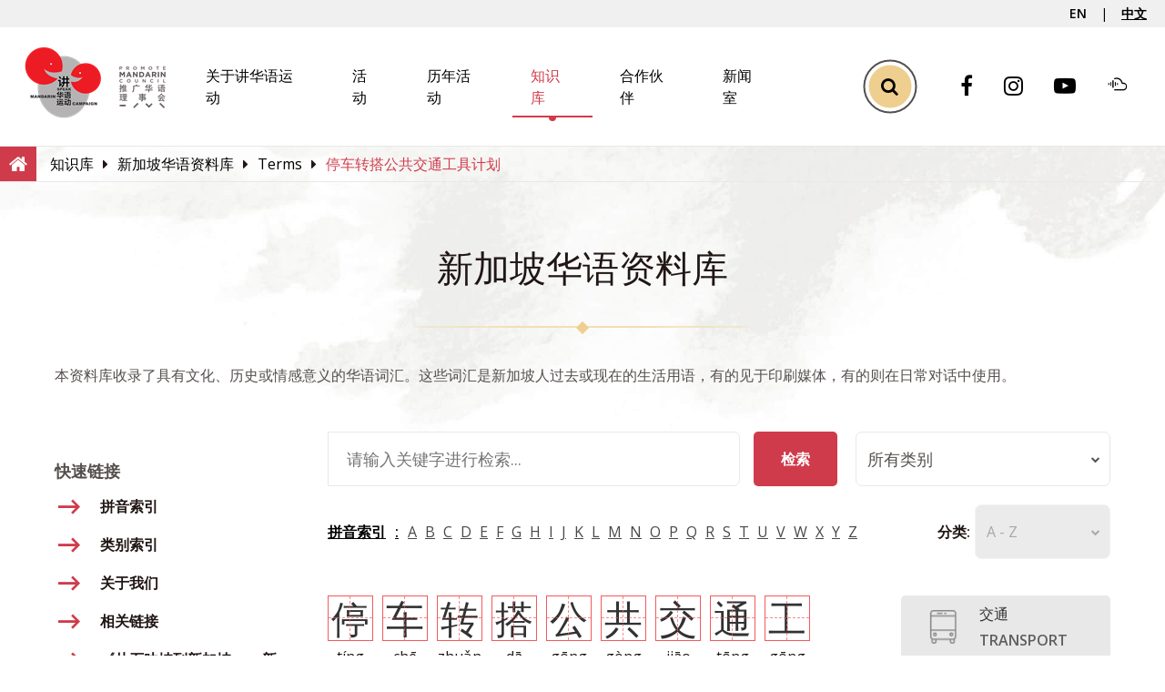

--- FILE ---
content_type: text/html; charset=utf-8
request_url: https://www.languagecouncils.sg/mandarin/ch/learning-resources/singaporean-mandarin-database/terms/park-and-ride-scheme
body_size: 43258
content:


<!DOCTYPE html>
<html class="no-js" lang="en">
<head>
    <!-- meta-->
    <meta charset="utf-8" /><meta http-equiv="X-UA-Compatible" content="IE=edge" /><meta name="viewport" content="width=device-width, initial-scale=1" />
    <!-- icons-->
    <link rel="apple-touch-icon" href="../../../../../Custom/Smc/PageType/apple-touch-icon.png" /><link rel="icon" type="image/png" href="/html/Smc/img/common/favicon.png" />
    <!-- stylesheets-->
    <link rel="stylesheet" href="/html/Smc/css/style.1.3.2.css" type="text/css" /><link rel="preload" href="/html/Smc/fonts/fontawesome-webfont.woff2" as="font" type="font/woff2" crossorigin="" /><script src="https://assets.wogaa.sg/scripts/wogaa.js" defer></script>
    <!-- Google Tag Manager -->
    <script>
        (function (w, d, s, l, i) {
            w[l] = w[l] || []; w[l].push({
                'gtm.start':
                    new Date().getTime(), event: 'gtm.js'
            }); var f = d.getElementsByTagName(s)[0],
                j = d.createElement(s), dl = l != 'dataLayer' ? '&l=' + l : ''; j.async = true; j.src =
                    'https://www.googletagmanager.com/gtm.js?id=' + i + dl; f.parentNode.insertBefore(j, f);
        })(window, document, 'script', 'dataLayer', 'GTM-MC5NKBD');
    </script>
    <!-- End Google Tag Manager -->
<meta http-equiv="Content-Security-Policy" content="default-src &#39;self&#39; &#39;unsafe-inline&#39; &#39;unsafe-eval&#39; *.googletagmanager.com *.tagmanager.google.com *.wogaa.sg *.dcube.cloud;  script-src &#39;self&#39; &#39;unsafe-inline&#39; &#39;unsafe-eval&#39; *.googletagmanager.com *.tagmanager.google.com https://www.youtube.com *.wogaa.sg *.google.com *.google-analytics.com *.googleapis.com *.dcube.cloud assets.adobedtm.com;  style-src &#39;self&#39; &#39;unsafe-inline&#39; *.googletagmanager.com *.tagmanager.google.com *.google.com *.wogaa.sg *.dcube.cloud *.googleapis.com;  img-src &#39;self&#39; data: *.googletagmanager.com *.tagmanager.google.com *.google.co *.google-analytics.com *.google.com *.google.com.sg *.googleapis.com *.gstatic.com dpm.demdex.net wogadobeanalytics.sc.omtrdc.net cm.everesttech.net www.gevme.com www.smu.edu.sg;  font-src &#39;self&#39; data: *.googletagmanager.com *.tagmanager.google.com fonts.gstatic.com *.wogaa.sg *.dcube.cloud;  connect-src &#39;self&#39; *.wogaa.sg *.dcube.cloud *.demdex.net *.google-analytics.com *.googleapis.com stats.g.doubleclick.net;  frame-src &#39;self&#39; *.nhb.gov.sg *.googletagmanager.com *.tagmanager.google.com *.youtube.com *.facebook.com cse.google.com *.demdex.net;  object-src &#39;none&#39;;" /><meta name="title" content="停车转搭公共交通工具计划" /><meta name="twitter:title" content="停车转搭公共交通工具计划" /><meta property="og:title" content="停车转搭公共交通工具计划" /><meta property="og:image" content="https://www.languagecouncils.sg/mandarin/ch/-/media/smc/smd/images/terms/place-holder.png?h=200&amp;w=355" /><meta name="twitter:image" content="https://www.languagecouncils.sg/mandarin/ch/-/media/smc/smd/images/terms/place-holder.png?h=200&amp;w=355" /><meta content="2026-01-19" /><title>
	停车转搭公共交通工具计划
</title></head>
<body>
    <!-- Google Tag Manager (noscript) -->
    <noscript>
        <iframe src="https://www.googletagmanager.com/ns.html?id=GTM-MC5NKBD"
            height="0" width="0" style="display:none;visibility:hidden"></iframe>
    </noscript>
    <!-- End Google Tag Manager (noscript) -->
    <form method="post" action="/mandarin/ch/learning-resources/singaporean-mandarin-database/terms/park-and-ride-scheme" id="FormSMD" onSubmit="return false;">
<div class="aspNetHidden">
<input type="hidden" name="__VIEWSTATE" id="__VIEWSTATE" value="u9FQsp5Tdr1CE6tor1mRyvMJbumzPP0P1h9wWZKWEeGD7P6NsH8FHlr/RDM36OkB7g7KV5EUcukm+DhFxEtplJv2rvPxkVIiTrkchfJLMfsKSODyfb4Y9isfyAaZA1z0Rdt1AWzluOXdSEtJBsMEoHn/zd0HWXyqMResPmM7EZ2l/yApkNDOyosxmkXMoJdaTxInP5gohlF/I9hK69WrUXpmtR+z5L5FCw564EK/3y9u8uoq7H6LtNWV5v/Pd8JkIf8XkG/IF2YCaU2HzrKh6pWCxwfSSM0UtZQD9di9OeXVC7uShV9B0TlcmG0ZTmbebHUiFb8b62tHE+PUOc2P/Nqha2etjAxCnv0pT4Qbr9rflylSPEN4X+pWzOnv1A5ef2FJ/84dgdMVd1TAWOO3aQNeDvqnyzJlY1HQreuGSS0ky6DgtLWDUMO7CEJWl2w6v0xmLmEpi0KWlCgp7d/IBKhTYN17kGhxM5w04yvsuuGyZ4PnswXOVJczrJh731gFoQbyZb+ZnRpeCuvNDYChBio65efzDAurrtq2tkAc7gXfXU4wg+hCJH7+ljlNudZHxaK1cn9O80Rfz7En9PtojWVZ/KyMVZ56BJeEBQGDlzDfK3X0fRywgksLsaOSX8zO0TZgzMAe/Ejd3BUGxKWL3kfr2N0KZAu0u7fulbCwbdOjnxCNQEuC+5BdEyr4qQMVWpUclE38Bq2c1B2bD7AXdZjDHGQyFx7rPlyuznndrH5tlUSM/0Y+lpQvZkE4qcmscr6gmEMunDsQMRKYXFXOb9SNq2ikqdpQJpy6J/XjVZB94PP9+6EKvfjnAmqanJxh7yNaWASXKr1WrlI0mFEWamLAbmzAIPEf9h+Qq5udRMUw03+CA2BAOVVO68lA0LtlP3yZTKfpKHgV9wLzO5sN+N+eZReUEDrsLglN/jI9t8+tyucSUSUwF74UymkrqfzxnzzgEG57MJXijTlLb9zm6JlfmBn7S7sfgWncszTh7NhdfngnASUczTbEchLrchq2zcqB15Uo6xf4soEZi6pr4i1o6lZQZetU1zQJw3i+5Mo+kgqFB/w2qPl53cXt3/ZYL8zuBIaEkWu9kIKOxPzJof3n47zBHqSE8sI5BowXbYQ4S8gKtcM1asVfFprZsDmhbqvsdcOivj3p/St1UHSNTMTidl0XZM7b0W3596mR1TOeiCAUhXun7PgA61p5eKLr2PoOZXd1JqfkSRduF/srb1hhjq9ayWRnBedv92fG4cUtpf8q1PRliYdAUCLcSkkRaH85GDtAdQOFPLMSuF714zl6+Qie7SFTfOhsCoj57Hv7lyUas4VYeo2RWTZgc7SmS7L9JPKLiifFkXgm5924yfdpqEgadU08wGXwMvQNLRHuor/MsDwYoRM2ZquXohmDSobVTbIkUd3NHtRgh7OQjIwvyi+L18zi87RC7t2TnhUFfXXuKh9mjnYQ1bLwhxIgOb8zg46S8wQJlSAbr7JIVnYDEjHkB6r5e/TmVbfZH4+cavXn3z0LBBMNuNPKN5R6TTn3/0AR+h7mUikgtmFdqQ98MoFEbLuYb37Iw8XTWNJeJEP7cm1gH1xrwYPAGd/YMLje56KKNBYMG4UZw1+uy1Kk+EK+vkehWpBSkqvChMAhxi5E3FwLRvp7nh80kU/JZWXEJSIbqtBeFyt90UAYx3dm1P5CbJcoSJt6KYlpagGaRqtVDb8F/rMk2ltlpRiXq1HOO3g63N6HMWXaj4l+fDkiw0AbSJ7udE1D7xRVX9rDfr8QOz1uoe5MLF2/9DQC42PdKfwUHj+qtXx4PNkMjP9JPDYyyrEfL1dlJN6sWXYpbQST1v/qOZNv1ZmMb+aUz0/LfhR3aD1PY+GaUTqTbxmkkb4//h5Yypef+mgnNsg35mjbh6a0vHBPJEuTMaepEYAxD4OLOpfwcFFYDyxR8fYPggHSeG45p3FTVUvP8gLibtrlRdzBjUk6g5TTpr8VaRu3oSqTq8kGgZEoZKRBPQMgZzvEf3idycbrCAclWjBBYT6arImkunG3o4dB5gFnSxlHLx1fNiPdvqaT/frA9c3zb+NOlzcHy7VFmsC3WeHbrVyd1/fM6YtUCM9CvmwL+iS0JntJb+JSluyiGA/epFrfjFolQj+xjsSkzJAtGMSK+7i2PgLyMiV7V6TRhKvXbs3RaoelL8qusppc6L4DDrfWP23Du9+OQJOrIZXmT2tfCUvkz4eYSQXZlxqB7xLcGIRA+zlWce4zEMI/S15b97qqlbbHQKoTUzvhlh2cjO0K0A/PCs7vg3LkbQpsW5x6pHCDwC6NiFNuCgu1IW16rCvfnr96sAVHEBGttbNU2JtSJmghLTipCPZVX9lrosCmxaiMKJNniLQUmzUDq1d0zizE0GXjf/Aiyl9tlMz8b3nlaHLJGJOfv3RGAHtDZ4ziM1SQLnjHsEWJNyOR7zDIBR4LU3Hc8bod+xSmgkmoJFaLwpC0ef6O+8vFEkeFk6Nr3TicGXFFWEwaHJQjkx39kSR5RefB1GvrG8uKOOd/4kSdd6OhyzsG6PeTAb5TS9BMaG8mYyTxoBGTr8AteNdHQl3QTislYNB0Z8YIk2s+wxQ1Bxx5FHKlRoqLTpvjm5r6nGA+89tbie7hIi3XLw7iLg+yZ5AEC3H6PaQL3PwZNpOwkDoNCb9NOEgr0x3Xav0/9Jwgm1gN5b2UNHiu5bRDaH+GIC7EUeTTnfMBPWRG2r1PM49jSpumQQJAtVBy/AHkPzliUxX8sZAhHa2l9ZdU6r5/gEgM9oqYRM8O022KGkeBx8oCOoFNprvMH3F1wyP27KSUH5UOXcEgx/oupT7k6SSiZCnjXt7bkVf04d60otReud5GLEOYX/FD6GwBp2KGlsG2p6rhNVR5ajUK6BAZAHxjvmNMqAOoKql+Om+gL5FoTzE23ED58F32H3NJWIzMIxv+DSu/DVa9T0OaInIhV1Qp/yBW2juApUJqGooXTw5LyiRL9epVohMaaZI2nAaUmwNQei1XKWRPrCt8qe3qZFFPWg7MlQYaIPhKqUSz2usPEADqr00DkZIYfHTBkf06aBqrV8jdzJ2zJ7AOdscpZ0ATSOXFK4sWVBj9k/94hkEfkAIlV9cjN7M1uuxGq478NybKfTEYLHaMTW2dn03hZf5ZMIZJvWRF6/9ymIPUy+ZCAMpG6TINISIMBDbdPAQhIV/[base64]/7oXgK2Ijl/TLtbWl6ik7YQ01UegCGR2pdxt5brIGv7Lugctc2Xpprj/8H5oo1o0BtN6Msji3Ra/jCxo0fjpx1CuK4yELISpaK1cc8NybMFUvJ1yQM7LSLKUgm2P3rylJB3vBPrTgZg056/eAPAXjgXMf7tXK28swxdxoA9cvF8h8ROWM+6RNlV3lVfribDnpvJut0hEykRU8ijJbA1WjSIV/iBcV3DnKEycnyz7lA3KkItpF7/mkl2X22eQk1OBllRBDd+/BrysYmA223tHA53Z1pjbIjE4tp82gk+gLxH9jNM9T7oOGJSZYpZpegnQ9x3o1F2hLX70IdpFm9ZoTctiVrdl+FhmfAff148vDdFQwC23TjGIsLvJYQ7gMNRvPCQoQ60IhDnz9pVDqZRzH1/JHoz1F6J3lT1/futXy+mTocdMV16YYgQWac4zh1jdeE8tGFYFoDyMwGzXMx9rekiue9DzbWS4BKJXj2ozpTvrkxEQhSHcKSFjtyqDOJwtkEouoTm2v3qxhPLMWczd8peAuGgoS78peAnEBiT9V2BRZKr6DVEDeHXy94gjtFkuA28hxVQa1YwFSxH/zpYhPZW6fhhTyQy0gqqhecTgDmFJ9xX1c76jj8HDp14Pp+m4OhwW16K7OoaAZLf0c1dmFW4SGAizCQnHQu7cdped/fn2pOtQrj5oZA8ViNahFMiQnwMvaJO91JI16hpszhlI6VEtx0y82DoIuduMZiLjKr2Keq17Vaj1fFYsFsH5LYUdKvno+wLEpmn0mugNtDnz4bIr/5jLhe9YJ/Y0bDISuy2Sf+D5wft5eILzASUfnkz+ffyowZeMCeMtrFmr+DXXHrL1YC6R4Qad9EqRW9vOPpDoUBSlF4j46/RKFWn8Kqf23GhGcquWwlPnf+ZEW2+Ei1tRqPJl5t1/fDE6+sZjffWzNOXLoxDcLNpqNsvHg/Yac1EyXTYGrx35jgGTItSQTsKl9DpSm87IC1auhPrMbi0yT4WZQyC4EWx8dZorIkmA5lMYoTO61qC6b6S4816eTtJU6zlQjaUuqrTL9SbblHv7XwBQBMJSLMF5CWYdcPUiZts9kz3IGhU/tvA662QlHmKu4TO7GcImd3hvTLtTrH0bfJiwUiakgd8q8++VLP0kHplepVROeXCvqEb3QjVRFbTPV+FiL70D9hn24+tDMQfxsyUvMNL9VeIbZ85wtqXBo0uF3Vcr4Udv1NLjEbcsqFOfbzG709LS03p4ds8hYgLgm6d2q7In8AsEZ1+nGqj+YmOV/9BgKOsdmZnyaDOqQ3INxXLu8wuxSYuRwalxJpWKdqGhekO/cvpiyBsKhyg3PfA558su3wIfomvb7gDeyXNu/M4iC73oVufuQEkgbwLD5j+wdLmFimaHd9rcpFk71n6oqKKV9tJB80OMhl9AZ6hwBr21H/3xTGsUh6+XeYvIqf2JKKSRFd/[base64]/[base64]//U6uIhg2aj52mS1u2R9hRRR19JJzSL8GDnH1knRFJaEbOt7RNyNwLI4Xy8jUEIzEkUKbr0ZnaKrXjjq5DZYJB3dFXeVi+FQEoBPFRoLar9Sl4otzkTjeAxGjJ/4u4uTxq/VgWew8IWFVxtvX9rmqkkFcNG4BwNHuOBesJ3kpxbdtPJ7VfBHb8OtlIqyZ9YbbUwJIq6Fkahb8lCzb0sQT/tT3/de1ekibxj8KBzyTecy+yeq4KXL2u4a/kL6PSW7SEszoOgImp5z6DHLNdhfrQ7deh+DATNMphVy7c6JHx1JgQr8wZMPH6aJyq3O1lmjhlewU1qBaNkOsaKnz8+rUtEEKs1Q5qEHi0nCR4Y/iGxOBP376WeXdnnBgzBVji1KCx48ncZvtnGlE41M6tGdK+CwMGfUahZUBUF6ah8wJQNrQfIZiU5QD3HMTH6KErcCSVGoRaTxNTKFkX2MJ8teFdrugvZYmxxyKYFGW7q3SiniVeH/1WbI0hywxKmREaFcosvwZ609pByeaHcJpFF53s/OA8EdDzdsP8phSdVymjY4Mweld7ZUx3qEjZhyYQg3hBmAM4BO7HCLx1+PPByULeK+3cG/5cPa5NQXpfG9305pwJAOYQyL2Dbauzat6fgTVebHsWL599Ykfmd+0GFGjZJHw1JnIsL8XAQ2GeNitwE0Cejka80AOFtEu46upmQNliU/GfM7ISkR1/[base64]/fSWI8BYD9SNMqmxtpDCr6HwOR4M7pexpql8De4RHIejfA2h6LOuZ6j7L/VbFGzFfD43A42an37uzu0k6iUE5LJSRV+O7skoLIvEM710bBIj0BppS0beAPdjmxsFoSY3nJaxbovQI85id33jL+FnMmxoQJWRKzVI/jy9fNqFIYfejrpPpfdpxZozTQngwJzUaOw0/KsN+t7bf1DzR+rPyXTOWZTKtNKBtHaw0ffpCGLAQlqoQ4jB7RM90R5iSHhoQXcADyCiA+F0TPm7Nu/w47q2TsVrlkUwlC23hr7oM8wuCougCb9kSR7A+5isjCQXBUZN6vEpMmd5/vMc/RmT/vF1BnWwNvhci8EQTL9bpNgOwlOBR4iqm5+WtusLxim54RiUgzQBVRdJiWt/haiBE7lTxFrmtdM5clZVpFVjHb2QoxjZNU7hyFiSsLNtLggSmIXW3ETtPlun0lwZPSOj2kT/JHvLoY6lvyCPmU3rFZwyGgHoMFjIsZImE98JaSfAOVLWYlRF/eKETh4VlAG5o8M6OkJDcYrxThHlVHDVFCzKWbDVnmmM0CShe7E28B3PWKGsIYdsTrY3KkkO4ikILwZVtlyYQALdLghanTvXOZRlt7rpEb9r6TI+8pqgkPEboG0WJ5/vRS69cbIoMZfe9TJIQp+Y3lUAL1FocgR8qLsUPtoDj7Os0RozxCt1KNBKfcjtmhtWR/SRs/7x3aptqTncx9pjsn7IiVPcV/21QVqhf6l6tTQlr9gh9RFWjfieWGYuyAoEGHrcYCT58b8TjvfTvRmMbgMMbYKDYi/DDGDyMTwAc62q+2R4L52mFYBFrS37KbW70/Rv3G/ekrcyZQpTyqI0LPSdI1NGtSPJaxJzW506JjbD2Qg6CXpaTTcJaUyhGaegkuOcyLqUhGHF1x6luZ3XCJGA/9XtlDG+d1APHQPirhJO0c+SCIQyEXAr7g7xki4M1GLTaoQbMJYGKW8N1IODxml2FYcnhlJmWvSvO/2I06VaqHZhxRhzh1LEY6eREiKQDupt6nBjM//3+cbYvuX0s85FzVJE58k3a+NgKmUHjHGBPn6HEgarLlwJBVhDGr7lmR71AzCdXbjoogtjxFmAvCSvfTd3iDGi+GwASfVVf8Y3dgS1RhXf1p4l/4QZYe2WwU1Wi02snf+EtqTq83PjZy4zFw+EZv6Rhw5G9UpXpzCG/cn2aKMy8M+upfzTmzVuKMCZ3gk0IZP6b4HC2jAuQe9n3YCIcV9Us8JRZxKqnjaadq7zUGdtD49CPUFdMllEZDXMMtYLjRu20MP6Kl8k5PUABcwTmKlx/kfpoPDv6w1oWhCKUusXsedV71/1DIzoO70obtOiL3kPbme4NPIEEU9PBcUwD0r/JkROq8hx7mjmjQ6nJtUTMJi2vsfRdw3evoOfe90oW+ysI5RqDXG53JA55PAXObeAvSXBHFqftIA0Wj3go3j3jPTzHLICIIlV3fYTmQbyHON6p6xLbAg3PvpTR/5DdhhVE7DgWEHcJ2hNFi4pFKt1PEA5v9GZ+Pv/DC/NI1p6wJnXS/GDpgMqMkjbq1/DX2A68tq7uAhq1Tf/9AeXFteg8XLZdkbBn4JGBrgB8GdcDTRUA7/YXSfenrdgV5VSf24ZN/S2rD/xvwAg3rQ4+UuRXui76FE9clS94bFX8IYrco9V5XVWoW+b8FVmM+vw2+myb9QFm2Fg0xx6KZrka8UyJ/QI3wp0QMKk+XB+NgOfwwvt6n7i+5Y0ZMvb5oji6DFotbLo3QtByFBR/rFo25JqnoeZrrHY+3UDAStLhgFsyabcOlzzAqhZVOSv3HvvL5YDuZ/l3vlotRE0+ULQ3JoR7rE68JuDDXenJbHrgh+1AeUOuZYtIgnBcAtOq4A2dxMv8y3isGsZRrWMbBWrrnrbQPyyqfM7ChO7Nn5Y4Vao0fOMW/gRnlFaGH6EcLGTZVPP3xAxrR6NcvryNpxUQMzu0F6E8MT9Z1mYptPXIe7hAy3GNeDPPyvg4Q+b32pUzTcxKilBWyUzfVlSgEg7NboZ8DUVpZ/[base64]/8Xu7cP0Yu9N6mi5Y8tNPXtdenbVQmzSLMdJE/mx7kKuzEZ411pd/fCw2pnObTgRPLPzpHwONeWxIPGIRYmBzJOZGgg3foEq35eugbS/UMs+cjh0NuOjsMzCTmFysNL9pADdbLpMm/Jr0Be44EC7mwn4Tdsp5dciJ7F2bNyHWzxgQ268ilQ8alcj4Zkb9BJ2IrROqh8xCjJSPJUl7JQy+HXxz4snMSc2JowYzJgD8ZR6a1cBzssf5fLyUsEhdh3YQtAsQrAOJLLMZ0ssVPLcTEed5ygeEAAejS07uhbgt3C1rErM96Z/mlvAV2pGlp+1oK4HQnwMBp5Q3EElbEfSEDTFxyeHM8O45xjtPRXjdfzs+F4n1WigjJie+qTeBdadzaM9K+T9JqU5MIXxJR3cSE3ImomoztWOL6EC1wpsJK+bVqXuWtCZwxHxdo7Tl5Ri02V13iaznFM7jorLqub0EGoZGK0FvVfB3hWYI23iaxL8dNsx0NsiIa1urp2/udOZYWHaNglis71jrYQLpBabHyjKiIWmEIwIVYIMdPEVy7QG6fA2cd0f0Hee5bfArXH2J39FYB5sYeTptSx/EWK+Cx6lfKcDXi4mm/jsruCiQFk48vHVYCklOuE/TaYaKztzP3+SXbtzVVlAmsnpWaG8/bUwYnRkK6ZP19nxWyej4MxbMMODOo6Fwst70uuGqbP92tG/bleEip3DxB+6+ZgScGQ/W17XoRrTVUJtMxOxRiBYpZSws6YxCC+6efDHiIeJjKxgMDjP3/TiAItMIt+9yzHFiXMHNpjqogqWMvGASxCidEICfuTvsLotpIWq1nSYY8n/QfXpPFgdM6KPR/36AGtFIDWCX+N9/7PMAMTGwC5ODFA8WCHWhu5dLnGTIV+Yd/+A6WwyU65pOLVwz9VcjhA4MObc2FsSdExn/b5xhohu2VD0NkU54WbJpbDN4Y9CLeH1R9q5RE/xhq57TlU0lj3TPRouaXt10whPXAFM9NpggiPc+hT/rG/slEa7UeU0RcTysGRV8uirL1DR2XOhYU0Zfpo2WD/[base64]/joVQoAMbj2Vr+ODSZECl9NewswvIAR7KHTEdFMNCMoW4AWwBrVI1lPNjb/EU6JUY9tUncooeB/WEs3WFbJ1ZxONXN84B4VkNaRhq9ukF0LSPGUsU71N8WtQziVwcmgW6mt+6sx3HBWFmmSqEdyN9USsvIPjkyHvjTG6vb9k1p1m3g2QU8zB7BhLBqooabAwGSDSXs3a12xu/8dVbbq4te9BTHXaTXiJlW76IOeGzMSfFtkxW3Ahb5HmLeP4g8AcpQnDrQ4Yv1dHw6tdADZen14SYB8k0btGEJ/370GrE24+ejuxbkdblx54CxgYE5UsDsgR4cnyBqixwIVLiItXwjYvkxTpbjsmhMGU99heDeLxajpyRQjiW3MUIcw/FuAs5DAuyKn3oSxD6zSHMt72CQzBBJCBBDhdrbCxEtwN0cehoyhBEYvwzxqfe35pz7y7O4s8vw5+Os2lcwhmI/[base64]/+k/P44oEDUXlSFgZxh7W4LBxXRfF8n+rXZ088PPPARdrp+owVO4rJMaEakGGM9h9ge+GT5LiEMxroCptQzWWp9JeHPSGYifdsDHO/C2ThojbcMIhj/M/T7B8FeehAT3cNDxweQqfrtUWyNqORvqPJQ/zVsBCHHJGkRyeGoAllcXQ7u76jC8Z2w8v/JDS1lhQ8sGqeStCfTOpP/hZAt8VIK8u9l3v1Km4aiX4MmuMnNAAy4sQxbgDcpvieePpU0mSVjveEOE11SWW9mQVEzh4HrYXgRt6iuj2UJt6rsqxndNbp6sLZ4+S0zM4EK2JFd0S8EDUX5g/y1JRvCXQr+1w7jlxp64go7DExhs5zkxiBNpPavOzYtYtIY5aAn1ryojhe6EXR0p/GhL+TV6RC7/3K/LNvhS4ARo068QVDVQFznFBrQlH/B8FWM4DcohKbSi7WStW2qVCv2RfgcKAu3ZJvbnCSmvxCWz6HtcP/xd9QPhjyzReZfcAPd0iR/PkOOm+VKWJ+DQE+SLcI7s2WProaA8uaB0RE1aLymVt7uXNu7eF/dK6AiUvUWVrQUwoskRMu/WlWdeEsAeDU+WQQoU/ncTzzFIuTV0n+OZMf1V0FzlX032zx7TrvJx+rk7yGdgJ2l60V2CNS6TBol34KtgiAcL05LRrA45EG+L31RVLrrGtC+WAyMZBLGKe7R/s21k8yvhnIVpvJkFlYJmXM3Rjrj3dgt6+gYyeyzrqWf/HuW08UZSRAcGeGH+Tb7RihYDRBK0R1DLNEhX/HUyXALK8KoyTxIjOVWuL7qo7Xy22RktdTM4+0FXjXv3jaOPq64Mua5n+5/h/wyWUK0tL/hhTX95NTUszuhTUG4Ya3VwSEXv5iO6+kQ94sh/FsRtBxjtY1KNHd2l8vsFU3oWeDLewKnh1/hNJffl6GM4Y/eXcFjFRDSo63ubhOzJy54EI5qPexKXDqKOoN9orSpHIqSDOgqdEarMfTzHCT/wW9gNPrxDUcz6VXDvsJKpSE+cIu3JdTXNnVcOv4oTbc+Bq+dx0Bmbzga2R5vJ+UkZAOCwHh7aEBRUZmsdvhK/04GCAn4+ik2nlylUHMAj9huaIriDZ3Wx871eDZdfTbHFcOOHuGvS7eRkmNNfqiIocHN07oIjiuRiEAx6oPZ8aacZVfwHjK4Zm+ZzuHJeBgFmSc8PqDSPPAEpbjg58F/8Z/wmKatlmogD5a4CnVS8UiCRm6QOKAOhOFbKQJQztEhGcA6DMOCN8w8Gg4JRrFARrgolE+sZQ2FdPjQq1cQGDZSW0dZAJqjQ4nWkdBZnqSARCYEdjxBcP7ixKBFDTofD4wRtOZ0APRV28wUtcpy67x/wURB++ozhsKCR4C6OnW5wm3HugV/7srXfFkvVEomCvUtIuuTTGMQ8lRIIRLumml+O1oLPrfUE/C5v+EdgqjMe3cBBV+lgIioNU5/Vm1Ue1A0zQtWsg9fWgEUpZXidqaoCKQZpiXHSVeHfAOtyIE0RlAEHx1mlnqmdCG/6A83J6y/qNpXF/a3OBbfwsJU9wfN+LaVzFG103HdSX3chQuFx5XR/[base64]/eno0OjkEVvOfcpU662bGOfM1NPjxWbIMU00EZ1Hj3J4dFXIIsumql/SwxuzHtYFcAcQy6L4SSmNT0p7MgYxxWS0UAjjH+KN/lU/Rxv46c6fwVw4ROBvo5Cyss6mlelLEJeeY80fRQRQOtEKzOJ43VGK4WX4nSwtFpsiEOt1SE3olyycXRCJP0pHC7wtOSLT5nvumr2IzW7zULh8sUK/qVZ5nKBgl43AR3wgKY58uuzfvGJbKcI8Um7002bsRcB+pENe5IukIjbGeEEaY2vUI3X07l7dwiPEBZCTEo7/ySjkvWQLlqjFb0wYov0H+qfOxIG/ipXf36ctysjUKHfQCcSzgnMSWU2P/srPQX7BwVBOdx/5rNrCJBXdeCf/umKqtak+r+RAE/XqMqRwn+0vJq1xxOltMo+7OYq1Xn01WSmRs8EMq4OQOpbMDTHMjWu+1MzTFI2qktrLr1rtBWm/NVvkslNlzP3rqlyADwwDZ8UbgAqbkzJRydzSowq4Ld0l0yCjAQwJqb7aHSvg9lc6ZGK574rD55kOFVKfA5N446wttSP4ehhFhWWGoRGJp9FQz05XnPbnNw/pdKDQE0lRLiG2HQByoK59AVhBpyt+abbA3klJERiSSaPUfSre/hQygjtNSyePDjbuyppe2qswo0/riVFJ8g5Rx+xK8uDgOkWoxuj5AtNwTGXPOP7TTjnaxRKL9+Ien2izEjdFnj1kzgyKn8DkWP/FOycP8O08uirMhtgvDuC0YxekFOOKu5VYpBvXB1XLLrDk9gku/vOMGA9nxqF0u2i/And5jmEJQsVkjBuZhRD9GFNxbEAsthnnDyMOLduuKbVl0A9S48tkp0ySqf35qoltKVumbHURc605k77Ye6GH6N98lNzSU1Kv6lmVEwScMmDnUNlXIWVpCpJuE2RLLloRwEJd1dSNep/X3yCvzUXIoMYFaGRJ96y/iDVP3Da+gMiB4bifODU3tP8ltH4MTuN8G6T+FYhhbJ56gvjuPVYZuHtV8SQmghP0/P4QLAzRdtF1QYt3ZTTy4RyT/[base64]/xFN2uEmVm8SxORcGwcORn1DxT/[base64]/dso2FhMPIjw/TkRYI+5HE+ua5qdLrRU7WynH9AIEsnoECJUKOiTttJZA23GwbE07Ii7UGYvz0d73TDgNrstgtW4ZZJyEPJb55oGN2pMl5Kwd7cXue/nCn7jalzY/QW4fAD050jRyOIHyiZ2/tWv6xjUqNr23XgCoQLoMiKJQkYLc/WOxoCVgZ3FrZZC3FT9UHOogp/IKdX6HaKvxTsHmFy8/sxaa8QW/PkDKmDcPFFm0a097pTSaKuPCdxVC39hdwaBT3DHDWcaB9kVlUfQFtS+zRFXf4d+xVJgrnLwXrT+Vmor1WpLwdmGN62m47XcnMmTqUamfmvnl0eTwDCl8gyXPlA5gp7Rt0/VOd7EHLu6bD/zMBU+Fpp5o/ks1K8JLg3zAFIW4a02D4G0TcrD3HJvFY+1+rfxC7OlXhP78y2ResgspIMSNxSLN7pek/hfr4kj3DGxCk0u8pq0LB9kasCzGc4d2err5BjgaB4/W11b3EtW7xAN7lBoBu17+7YZdV4Ybvlwc5nWa0TyB54Jljkc20i2QY+EcS0u956DLfdQMAipBip47HQrrYL6sSFsK0Wq6IFhmNFNugbbuuqoXYwMcYR4paO4rIt1463zbpnBSzSZb6BP9P/aJCVZybAgo0gh9p8WHhX0vZ8oj6teRgr1K+l/XcD9FoemTutMNbRv3ilaqKTAbokGmOPMeiYD7zlkprgNNLt/FfBpToVGjeOanJUD4N6FRHBzZ8g3HxZvCFlXjuMcs2bedsH9GCa13yHPYmYiND6fbkjiMsMBBBrGJ2CWA+A2ZBmZMJF9s1XVyDeP4yP4fIhj5nwM6AwrG0JdCFZRgBMNv+FTx2koh/rzfTk7Eq8/y1oOwKjeXZHfKKEWw6IteDz1T8TW7zrgim5iEkyHdg8ZlojAcnxBk+LxjxVpdv2VD51absa8NKvl+xfPMcRT/HhoSSFIfeggsSfPDucISfnI8j9jNd5l27l2BCapiV8vy40UYKpOjfPIWxnm0H7+hgvDsRM9uHqr4NAzpFUlY0iAcdwZVUAmQoVRqm9w40wYXoOHHU+7YMCasMpLv45UQI8X1RQyUcUj1SmPN0UnIjD9I0Mt+TXE+Ev2bHTAUPrs3/Gb4vJzF5LHBSZRtWKp++VlSZ9y0ipBc9wUOxGHV+kypOvAGR4Bbp7FHEnqpYPnbPF39MXNfVZ5fb24GBq3h+C4dtlpyCwsVooltWjCttctcMREVQARM9Nef4uH2afOXDkN87LqaVX5o53R6wyfOMrdS8/EhfHiSLjbJ+Eh0Ud9ApOarCobU75Y2jRi5gY9SeoMxoz0gy2CbjSZAzjVMhJRB6wbHU2GPwnUJBE+rybH+B+IUIbBBQFdSHrzyal8Mx1l7TyS70UMmyrh+mpSeGoyz1yMAAzdtiu462oItdZPbx+oKUcIggrVL9/rMGa5KMSsffjcWtGwwxM3KQ10vgs7XpwJOHhVy8Q2fnydWOEcd2cdMQCBWSkDYX9Ok/eub+rqgpFyJzCT8dA4JhxCeBne9EP7AcUl5m+UKotFh0gQHFYqnacIABBgEkpw1Qp59/qCllIvYN/7zslQYWYGFKRd+hmES9n4tFN+kU/AW3oHRhIcZV8DWl6PwjlZYr18N6ymmRqebEX8O+d/RimHp5c9ohQimGat/R6L8qZUZZ0Ihu63k17/8YcC3oYe8UgjgY16ulb7tvXVm28+YxunHkpQ0efGN50hmQpvoUDvLvlIzhKbdA46LmB9yqu5ACyLaF6snlDFSH1pF+4m2hqtrgpjHkPQCxtNxatcsxdznY9NkwBcUFRWAJj/1lCVfnq3HT3jy2wfsryrCzXfSszHlQnJfMGyAvfZLFSMI6jXcMSl432tsDPZcnuEKZWnk8gpP9CVJeSYWf9m/7zVqN/86fzTijmxX8j1yHQBVz/bvkPNjETU6Y4QctEGfH/H3BrEEut/LmLalA4+tKIDUqnV91WKsMLKgqXKFlMib1rL1Sh3AccNnj2iTZ++BeGjEnStu7kr+a5zY+Tt3G9HSI/ORcZECOAA3jGnuiQXCcQrIuBelgQuOancXEY8amu8JzgefAJ0kt47rwQiodUwJsozLahNp9RHTEaMiPNdcj0P12XL3ei8SYYdjQakW7hYJyQMKbSWO/Y+YeUsSpijzaYrDQrtJvIX77uTiLXggAnaj2rnA6zVVaOBbibwZ/G4+uPsMx1b+O0F6+EUciwyl3eQBeVEsS0l8bE2X1XNJ1sSxJBzcKYiBJcvXyD6MYk8/[base64]/Bjhp2ACBqcSxDB8E1OyjW8dQrIp2Jx2Y7sZCVnh66JsuawF1JgpuWqfNyreG4wWHcQhsfaylF0o4im0HuC7XxWEH/f6n3zvcGB9+kmt30xgfyHQWkK/SYMcBCmVlmCSro995h4fwuCI5XO7H/adyvz3hoYoCwPWQ0a1V+YG9r0Ms53oKtyfpxRSzo2Q90XmKcmUv5xaySlNje2V69D5p/ekDCLVku+Bqp+cAGIffn2NtwtHP8OCRkQ6vP+WWDO55TCFHvtghq7tbMrkC8A0AdDcd4QL9zQyPuvKoSuj5DRJm643vW9JwU+tTSKnNCOKQlPIMrfUkmgjYo8+sCDWseChQxfcPsnZ6e0RKtSpCoX1RQGZmH+TorF6pWqcHLKvDS5ewU5urgo6trPySGz/8d9rkLNZwxBJMFLR+6sTOAaiIHJ+1sO5FgIrgre/eICdoodNEhkgQR3aH4SIk2cgefste7ffb3d2xkHIWDk47eTinPorE3+WcrXCxHNQV6ZW0FZPAzLxaa7Mqa/BMvzmQwll0EnBictdAI/yaFNMHB31JNfwYn742ylgW4h2xNHc0fsoIi0nwFH6ylgEY+X3UMyDwgNpJjbGOr6x282e7I7khfChHkNGDLiBN5X9dbMWYDxO+olzG1/g98bm74AivFyKlGbwwPqL1KkiukgSt6oHvW4PsKkMd885B8WLEEKk9GjThUugBz1MCfPlv/bTaFx1nMNx0AMhRW3kWiVJ7kzhW1eS3wDWs2IbKDF8Z4fbRhMglGpjUnouvMeTgCewuEx3e77ypXajRlQ7WlP2RWu9m+TJBQGw7601NbLJh14g2Ggwhtx8wgc8ffv+xKeW3/QMf/VpuijMoR6dNx2S52Q5LX6+uedUwSK5/8Bai9LPg1MFAJzV+7ORAhcYmzHgqn3U2TFoAUAO/5EGtg5XgBu6slUR4azXi/eDhKSNkhArastM20jiKovhwAiq5SMVt81cLvdGeYCDLig3t4NQU2U9rTkfCn6nVODtNp5BJ4KxYI3wnK5VUpv2d28EXdccZikPQoKcTI1k4R6r9zN5eiYDwC6qaS2XW6M7JWItQO5DN3wZBR6/olv4uwEQ/bpeTi3ObHgiFGQIrmvNpRtEadvxGKnXqlHlKAhMpW0AoxRhz81/YouymOlqty5BH7/4IWGJRFesZf/KxTD6lR4S6LU1ZouYoGIvE0CfixGJEa/VvpWEhtCGpjO/[base64]/gyJXdV6NrDzjCqJP9ieZM0Nnx4eUkwiayAjZDYIKGrBW5PlzD0trxdDAebSGDSPNLD9iIH58S3Bupy27N85YXoY6LROIxjzq5uD/HdxgAsnC7ySwb8g+wLP1+VL7xehK6bESBTfjnpi0S3wypM2xX5zQ5zXWV00rlhOGFqdtvHURZY/0kxBB4BbNFa3UzcpHHABxX6IkMFTejQG9rtsV7lrZX0zHXnOc3nKGbp5pLTYLvRjtz+b1RtfLatn/6Cah6K6PpwkGFf/b53MskZGS1xr0D6u5Oj3l5HojrUpybU8HviYikb681y3Uv1mumaOIK7/Lg3+p5LzH7+oXNEvVLsH8oz6jkwV7s36Bw2qyk4qG7VVB8mM27gBJ9fm90qWaJcfJsV5HM8tl1eIROi6w942rH1h/39vhc3f8B5Lb6kPziuIGqwmihGU1MtbVv3s/WhUc8IWQSIGeSdDuoM2vLS7r5tTUBN9efsGALtIi7PT+wtvTDd8Q4NqRtWN5BnYPhzlDtBmK965CkUNCRRaHu+5eAs9IfxBrZ9/ZQznzJzxc+YgNbELqnyNcP3SUxyHi6G98ShcnaY/mP6K7umOVFjcHwPxxzToxyAyH+kZ/5/kC8J0W2/K3RMRs2nmJuFQG0BVAl3YXE59BOQYJfpnMqJYsjTGQ4tU/tTs6EcKySVLqFj+VUAffEet7SQwhN4gaESkxu0SUvF3JVAo+Egz10bQf5/gV2T3c6g/BrwUz88f0uNxhzs9QMZa/2FJ1J+SFaR2uBXSZJs2rIWaR+VGeobMg1WBx2zwosCgi70hOuyg+xc5F/dtBeDdGgT2BLVyxn5QUFYvJMm7wgXT907OHLwYuUX8J1SE0mmFqq1wpt+HlKbBmwlbdCEax82mhcgSXFx6HgNx/aOWQcQgYkTf18QUIYfOsNDR9zk7LmdC4TxDzaIlq5ExNPJ8wqJXqTToqYC6YM4vk13r73gmnB5s3290sYISrafusJwPLYqZmVY1FChghcAtTBZpMQf+vsb7i95DXQ0yyVRI0XYRgJchneff0wq5ce2n+L4Ab9KWhZYZmI/0YkHW6rS4XAXIC6D+4hyBMVob5euC5hpTG0RhHmPTRNNxfGA8ZY+vEL/zcyk1PXg0scOucLuGweNq+x+91RdUMSg8EBGUt5IWu1eRw0irIWb79N+1vgsy5PXVezEpPVrLtHc8Tc4qkFxb+P8RKW7+PNUhq6eD1ylBiO8wlFmDqZ8aDPheV4Ejx/vilx8SRExslPgVbs+IPdQSwLvazNXwY/dhuTS9pIMS575jxRMvGteLJGlqijmFgb7UIswu+0suDEq5pbNHrI4+KBwckL0oFpTF50KJqHM0NKUxdcbzVm8z/QbTik7Ys3qrcUHuL3WWAqrfLot1Bv6NchB/s6KYzq+6pQ5RyL7Kz/kb8XzDvgemhxuWIJTFRQLh8HI6KiV4vE+mWHHd0a/OX7G6kyKgPOvQCWmAf6yHfRNs2t476rzeQNSTJtYkUNOgPMjDsLgx6gncOtDwKy909ySG4kgFmsKGES2+8LpnbMjYnviHF6tNSOraSg6VU5YMhdFNjX+KHdeu64w9yP4gdG/scXsZ7xz1dF9LDXrh1Ze6JZ9PCJAl32cnjKRGNQi4uO9kkAAenrtodPNccSceMIUons+Izx//aN2UbY6pQJeDJBMmK4NBOYpB2+SqmEuVArh8rHXRden/musLGTeQxJWBH/eW08M6gDG6SmqfehewchPykW3/YFJGdGMEHZ0JsrlxVycSbdeSSdjArTbmepW54tpbyam5wrylKOCNm/E/WagfMkhLcIv2aJ7V/5qFklCw6dZXlq6o0JGC3/l1Waqjdh7MDsYFWCiElfzoJ9dJ0mSvnPIpUhE3Sz+70sfEJi2ifbPgmOP9xOxsSgitRWCsy+M4rrgf/h3gVpDrJZ0WVb0jpGELmGu0YyasujNtSmxCQqXW9dBXU7rpL5Sayou80n5wGRoMlPqepeGFJqIs3fWygx4OAA/xR9UKuXCow9/P4VZSgsMfJKg5W18y3TLtJSGgmOxMiqt/Nsk8L5wABbPS1VIje1tpEj6ThOkk3tDii2Gdm+hykp5tdhfCZX7fPb4hh2sbm2AzpDG2TOIT6tNGkxGjz68SAlOPx6C+iIq0nBnraIUEGdqOTPOC65DsQv/m6tTAKHz6YZPVuNKJ9oZbWEggEaYiwEpAJHWO8tkVy3/ZA5cyyqJmRV+S5+/RrAf17T/jbwYAnsNSfnkIW7I/Iy9JIASPCiEllL2D73UWyuEdPn41tgiMAte3rx/wKGRBi3vJdnk29ArNwE2//mslvNgVf7twg8NoIfuJ0XIl7rQvduq/27XTMJay0jQubGi5f4ievvAwQ23VVX7z8IWYfIBfK58kS/E8ZHra1SIAoDjafduLeydlEwPlBOKHTKyPXUyym4b+QXMa2zThFA1SsaLFOqJcGBErxAHRBlsPiSN5xwZARMpsQ6zeJek/Q72p1bNo2Z5n8ZWptCl2Zoc36wi/X2tt+1pWOpAljskOL0LVxhEAjNn79NIGoKVBr5MZKZ/+RsKiO+Z04UmWZm4f1gsEESONnauoNRdAGaHZHZL4TnDMfNq2Auzk1PV/suETWV/qf3VFsqbwQF+qfb6vWDJ793/3a6VdgRPFhcQLK22eHPn/b/14g9kMCKUdRklC+F/bP7ps+SUKMpwczxtSvVVeNaBQqFmXJDbpgrs024FnKk8bw2dwYwpZrZ7jRrA8XCFU2VFIggSyMUoarIZN2YMGHtGUka7ymKKKEjIxnJoUv1B9xG0/iC8NgmywEvPZvikoMO72jymz2VZuHg45BkZWBswCU5kqplRIkmMvcgwQnEi1cfMRoQD8cWjJjsjPWKof+MUgIiui2vw5aKpqwmLvrj0UGWsJu8SKcdilmXyALQDWHPTadqFAonyvFdf+qfi+IM4tAJXJDmSaQFBhRkO7QvN0mkxAlsKiCf/5xjCW+7aaNkrvIbWw4aiMuByhCnDWwT/LgiRG4hxkkX/rKDEqqAcGceMxk+jBdZ9njkI26T+0zlZj+V/2cfn1kuV6zUOM06y1TNg1MGN7CYGwkSUO1+EF81rAo9m4DW91hYyZTwhA1Zur1vdA5yCz5YBmYWeU3iaUSufX0Sel4gXwB7mlhLeyhllwcqSv2voDb9QtbkB0Wn6DK14HXfvCMNwgD3N/[base64]/CLw6j+WvKoE+ScAtJkaKL69zXge3wfBbSt6kqLuy4MrXPPkP87S3dU+vaks06IWhuVmpeBDYOwdh/cnvb+PPMhkDbr47HTSo7rwOHeLPNA2Z1UY2LI3TaPgesif/22AB3pufhDCHfPoS2ntr7QFeuzC4svIJGCAt1V2ByTlI02Iq8J9TH0G22681kXqaGGznm/FMw9mgqacueUIc+ChXAm3qc5biyQr9NJTBD5B7NyBQl4fgaWezxJAwy2bwslz2l6oOkSan4pvCR1X1AtXtmx9ceTbkcwlbvJQL9a23Cibw+ycml2KL19LDTFITb+mYNc3e2a0VggG/zUcOcsRqOEZ5MoqMKY1DwfM2opvAN0gAEKPkADPBpkpFztaEhUpI0QgdPAQm4f2Y1jSvy93aFGRHLBSWZWot7vrVm9kifH9BA+UaR86B/xjgv+hqzowbVpPKg6/F6LbghwUK6Gr1zDOoZNG9YF8K7RXhHQU3y6O/[base64]/jY66k5J4KUUF4kxM0rySVjmlFuknFh8lihTm67Laj5e9vzjJIISiayp0/IvPDeN2EL6VxdldkrpEU6ETU/bDkcl2reZaCcUJL6vQbYP4lrjupV7S2hh/7r7eK4J2E6Jm7Hi+qqLAjpGdwhwktwBIGEj0AlVyLV69MoSYAoTamUDU0m9Qlweptlr3MYRraxD+49Ye8t1/71U4GcFvGwzzihrsHXhmUGEacgcSeoLfIcNBdlf8EKvJ44TqZugmYkgzd67JeO3nPxzn9FLhSGO1nc3JT/nlkmgs6xc9lrb4EmwZAiInSPoFgfXDsZN7WZxJw+5SSsfs2PaF1qe4ZEglk7msd2dr3rfGzdc6T7SQZFweGQxmuLrHgZ9zgYU0nujJadPW4CwDXYRvudGaMsqIHFbA1Qb4I7pMxu/l0FNT0Fmp74AgZs+leRjleRj4xLrQQpNMdldAQ71pmd34W/Cg8w4Ax+7l2Tp5aD/IWbjXxuXBS6Ai4M6MFdsNv4UffGGNbKSokM+vKx5fs7TM+e6WlaELcNIYVSqeV7y4mzdR4orhF5TXsMKEsGjcraFBt+/ZTzzoIbIY3PPF9r479P0orb93KK+RcOhYpeCYpBeg9jRP4x8cp8bXyrq/uwagGvxmqgn0/EVZVENBweJyb001bl++YYd1e9waFNcparQ0MIf7jm8dVF7qIDDoMUUprWBIZ6YfyT8GG9utPGZmwjD5vU4xkd4Qe/TyB3e9C3JjMvKYrnHaCl1GDM3uDlgyWtAz/4U/ILvWiAyC4JNraoKwgqua31OL0SqlLzdxG97beeDEuQV8l5lydKcq/5O82WVC2ztrEsrC3BUPZobYvTGB/ryNg9ib8cBZy8sMWbxragVwst9FuvbRDCbaA7Q8FWsWAUpEcnsCF2bTpQtZRzJBsZD0jg/h+fKkx09HImJEEvX9xd0yxwW/sf4OsQvJPWNiC7e3w+lNWyfrN7/DtW4OpXTpCUWzNDzsJfv9k+U9LYONNNntj+eOgIq+6rjp18fwJ1ncKmi7hIKJi/Q4YoIJ34USXEISd0BO6MRqE45uN2e0rC30/94FqtlvYg71zWJAwEmy4WY/PdY2dqgNdBBJdqLOUxd8YMSbihC3qE3aKhUC/1gCYWGsU158R4E+KJdNvRmutoaoOLv/zNtf60Y6dZoNIO3MD/K6sRgm81trl83gNM60Y8kJ28S2LHicmdoilkNeDzfMXvVH2c+TBdfTwpjo6zcSqexoo0aj6qGdDfJGEjrJYbkVlJ7bXROjet9dr8whH6rHGS0Oma3ULHO5hyrmMPLsDBGz/bpevxC3xlX+6249laBvqvK9hazDNDaCMrIrRcB7VlfAjdwQRD7oYYyTAgYrRCYNq99G5wsZFdS1jMXpVd6h8QCUTPSoa31S8+yrHi0loiohGZHbY2SZLlYfDwUYzA3kxt5R6fZ9t3fLTDizpLDQXbVrqG+2SXl0t5PRe+TU4KEINgrAEwRE6ILdFz/odcfyn3qRq2l5zu7YA7U2j+7MMdzy6o8x/EmFrmoBa8Xpq3u5VUS4il3G8vzjDXd1xSileAKmdgZ7F557khVb3n3bEP/gpEJZhrRKHxp6d9pAQiQXWXzHOXTTa9Sro0+Bbh9hHUscxa7ZDyERj9lv2U6gIZ1LuLU/D6xIpIf5n4VDabF45rqzK/15m89+RBXtrKF/bjSCEWgSb+eXhnCPsi//yGFvFJhfwzTbp8OlrEaemsDwv2QNpyV86dw7fcRfbOtoxVGpgLfaBbPV5J9tAjyNpuhqCWQl+PeBAcuyPjkq//[base64]/uOk5zesm60GVH+GsPF2WGxBOqD1i5dkYH5oL6XXG48bFafLB2mejMw7MKXoWoycJg9cmzHZPrz4bTxrYGLNq9cnU2VQAqd+XdsseQQmbTyNZCMWKG/ixUhyIPDh8z5GTnRwi9pZfnrkk454JNqaY0ZTC6mIcXShzWEWs7RV3gzync0eDI62KjPDzaBOqP1ihUcp8NePchhSy1M220fr15wgRNZJDrs5sYR51X8hE91cqtn14fCsFNKSU4oHL6Rz2SbzaF/[base64]/zilFXfpurZsbGewZfQwkXyxhtbzvThiBC6AuFk5SmNelFm3QKDi6yIsGNq9lHZN+epNfRLUQ/LzPkiSY1q69ReWtklDXGCC0ZfGpd4kETkF8udwgpy3IQVR8s5ywLWBjMjFy0WD9KMzGsKRv3KBlTSvPm/h1EXCLWHCKRNGhYjQ3N95tL879Cuyac4sww2Vy5H8XSRILox4AvSRYiXhU2b+j1MmHifJKfOdHGzZGOftCAXGzxekxwQoesfqGLDM9dx4lw9npaRykDMB+18IIor9TCkYPecjMf01Z5eCxeLoBVCtRm26V/YNo38He8pDDLqYn/HFVpV3KFWAkDJ+DTr/DTt+lfUuEeEiFtUzYKyI2YAcdQJVEjwUocPVSNAKMawQeXg7EI9oxQ1KEaC1XOMqAUFX7d+JNmKDJnugQa0HBycoVnkAwDYuN71MqtB/[base64]/gUvluVQJuX/csd+mKza+wJtCKfswPkdrC/vfFkx6iFcnXY/ICotk5xxIEHc5QECzf/AvkBuknWnu6x/IbUJuKQZz7ThA62POnahQNPqC5Ka14eFAj9C2I+4u0MMDH1DHxBBVU8tfMPkZ2bh1mKcNngZfW7OzAqkDlfrxfCMHqpduNjjxzRiRE7v9NzCGWipklzwY76T4gHw7f3LdL9p2SlbqLexH94Z4D7RMt09dms/hm8yfG1OH4wMvIhdqDiMQkUd800xiqljzigez+O0teufsTP4xwD5jrGM2CVkbTCskbeiYfB/[base64]/aeTAG/cmBP5cnmuw4fYOT2bKPbuvNy/RTRf0hrb/hCMw/8dDyxTZqiuI0k8hGRm8Z5S7BjzC813Xv7SEcmf6LADW+I2Yc8g9l4kpQiNd9bF75wu7L8yuMYxQdZ0DxugVsah4re53B4WcFhSHGYokuz/0kM+lX2wEleb4ErH3aPVk4enWAVqi85Z9kIGYuWnHZPGbZBVOeK2NGrBlZMPVb7Tr2+/gwgU+B5MOmGKCW31aD3YOHHIanjdPtSqY/[base64]/iKlebA8aVeAmzWapmO76Sux7t7MFwgoyLY8TPdi0GSbP0yPaYTHt7g2taWhi8y8DBvKP4H6FXb5PRjIvtirBqMBuOHcL5tZGBmjo2KZwrtH9+edlpUcUyHEIW2udGzdkxZs9kr8Mp/wbQpeDufOsh4ULJ/MfLqpq7UScRRHxf06EeGoHjUrQQQ+pxvcCySMpXnD6HlajImHXJ+rXB671GmITWxp88HiA8qjO9TZ5d5hL9An4BbgqKTWPPzKtoh7colVEPQx4+rnfbDA6tNkCOSroXPC7uUpZYdpllR1LVY31cZ0LQx/tEhhE8h6V+ZDLu4jlmgpFPvCv3h8/Z5ytTLtodz9lNF3dh5pLa1ytsGBkWmUTOU3feLgAq8CHAJIfcT6h2nwnPaVrm82+XEiJI8mmp/ARPndlhp614HuEE3XG+AL27tvwwfSpOYU9Q8fo/yIfq+9Efil9LiTbRAKcCKS1ork4k+dQbrQLuAQ9IgGpIQpdL+qDdczG7B4XRWmw+uhMXqbtrjHl+czBp66YQD77sjPjWuLVef8ellCScoDwd/qoN5LBcJL9fA4PhdwJNUDdtSP5RZ0Jc8mQQfsD94pZ5m+CKjqrPUsXm39cztCakVJzLosDmysNWxD4Xg7LpMGPozvnPZvZ65Np78HWxit6N88hbf5zxKqfl0+dvkVqUl5wN/l/otzoi9qC+55+Rqp6yZdCcUftRPql4yG9XmB6X+QP9NwFBuKn3vWLVtpjggSpxWwIy6aHk9gGAu+/ct4JhDClsqphm1J/ygjPqFO1JSnwLify9v5dRFuwax1t+dkHSABNJV4rVfnbXzT/q4LTHWEE8RWsZkdTB7H5UgS+tWOoFJATB1h0gDVfKWlcg9yDJaSomVaT1TKlf4r7Tn6HtdfMGI27yc52DPAeTJ+PliLpgBGHOWZ5CxcyRNkLBNTPPJIiuP65ch/PV3oSQw80zZEPiu0KlRWk09Dk9ERjA9jSKMIgRt29a6MtV6sFCsNzptGt2BwIV6nN1+Bvcz+fi5xhANNYwFsvt3hZLuI3BPiZkrFtxFmF+gNdk9/nS+gsXWCp2f0QrviazO7Md2C+XyiJ4elaAozo/qXB+0ySsXuL63HE2PV/OJm6voxthi0FbaVCB+JBMtLDJLA5nB9fy14OzKNbxtBYqGUbRFuDc0DsilMheFogE8/pP1dN036ZwcuO5ocqDPZwAXnoseeDd/AWAkmIXaSVjyNvQ9jiVXxPJmVunULvDJMwG/qxSHo7QqAjK1FUQhKVl/K+96OaVoAtAaMz7N+8yPEOOic65TcVT/dnVzue+ChLIrmK69IeQRJGfLyS9jJTOlQ1/fGZw+yGyqhVu8iGrF7LDAvHnpKZWJkxfDm2AiNFJjcW1OGfPGZyJNHYtGi5Wo7iBLKt/tSLO85fBCXJGM3wsP6jNTwwsrWyC91WRxQFB27CBVlC4m1IWju+9e30g2TkkAKponM7EA2KuChiPHRgRCBNgjRHY+kLV25tOA5iUnibcrXGEeZhss4QIzVBWZtPJkscgc2KBEUiFeKABwCaQnqv/nliS7QSw+ERGHuIictdmU6fnAUWxQOakO2dUwG9ejsWvA1TSeIEVDx6nY9hcoB2+/vfIEf8PoqYRlyWWydfU5D9l87M0oMgXrl1oo34zVM84cCdHc1WEcPVKQdF27mGin1GDK/[base64]/[base64]/Y9U1OWfKW37Ls3TWxRZ3tOiHjOHIg54Q8gT7kL7rpsRVt2liowBVQtYAOFIqusdmi2VmG0h9dkj9Q8J0Xuw74sycnWaBLcsHxSYeGYTYjoPGd1/DuF7YO3J0UVwNf7tN6/HLjF6xsu//RBC2h6xW9VYWK3LWAbxo9XMFdFq/qa+ob8ohC5ZXwxZ+TmvSS7S+4qVTOHqc1JLtSsPfB14j4V9jN60v2QPRnzhgQX6Ri1dv2o/sbfNpUo7rkd/+9JevodWVwC5UVFxJ+A4FTZdrJVmVo7APk9zFfVYCP55fPvMqdpK5Rnq0RtVtYycdgbp9h5bYK4JbRRobtlT2eSIFCv4E7Hb96HBNjjyEQJ3UplZNpBsLGkOQqXJfYO0F4pTM7wVh0ECJuhSKCAI/fRqmWQEhTNub8LaSYciTUSCiOGwWyw4217bcCkiBcwy1le4QAr7Jh1wkDK9/HLGAFBv1EwdkBooSFWT3UUc42jl40dBlMFijs/yGzaGfYMjhWat1ccZoAUbbqca2VlH4iXFC82pw6uYnYpzDWaUpSGGAe0FykVrtGt+oNrszoNqZ+3reEX0ThgjCWCAioOAmxvZUIyQgCzhYJ3eQphL1cY5gCiUGxsAzMyiUwJrDjgYs+vJU7V9Y/J7FXfkSqRZmL5YM9lrW/jjt+e3//NnZdu5OH62Coc7f+3gb+pmbZglP1kwTZToSFMi6S7f3MMmqOkNNs++WclFYuuX1ZN7D8S/zLW2TA3qdmdXFyH1Ns92TYJnVcLMW1U+4YOjJ/A16GNsUFMwTnR1Q8XaQrns0deirsaFVUaqTmM39RQLkV8AMlEHhxcm6aXTt/xqYyEuiFR+LqoRA835qdf15vl9JcMl0+0ANaki2ROq+/ukLsLZKrfKGZJFKmkt8w4xkd3fxWjcVn64o8xbUlaXTxy36XOcDfXyHbWFyA0oQy5Yan8WcciOxmxIdxg+tHuEdHsEM1+00/mEMihY0RFjazgl7ZGUZIfapMp0eO8BAgTZRhY8reiJ6w8wsa9+VftC91wR9WOgoc9L3tDDZiU7srmpKkFsPr/2ZHO/PnfVyG5xt5/XplgmyIgr+lBhpWmY+kDkx4hP99Idp8m9pjnhEqRJHmM8AnfNEqK3CEbpl4t1yxrD88h4VB3fToFlADVD6SJePbFuLUrCZftC0SwvmFc8tyFiYTHu60oSHpcPYXT+iSARgvxn9E2sHLxrVjzr28CfRza2wgrKrWztIWu8Vi5uDWzBjXi28+spuWN6PgAAJG6G/55dZA7M0KVPZwZL4EFZQO0Durry6D5la1cYIYLvKlwfCUYGYzof7r/ocq1z2hzuQTZUplZBdNNBOJ4djWLj20nfjvz0cDvkj+mLdusaGXThQFoxiIEMksIms7uyYFPVnnQUFwYyZ+L35D8z0cJXmcdxUZ6OWETFrTAOnFtxReGhD/Qu2Ka8Yo1W4UB1fgsdIwVNWBZhXqf4bkOAjlpNvyQkdIou23J3uZEZzIwrU0YYZc24hSpBj4xy019Cy28/1tB+GZBWDRiojJVEhAaEWqnl9kjnMcj8rkIpQsOr7KjNiX21kClhuhV1G2/iphHDqE9VshcABIxdLOCiJuXyYUNboc4uTVeOfpyIKY3nARRRtH2i1oDQOKcFKIql7TERVr/qwdqWp019Lx/D9lLu9fzxszbraoXt7DZWag9t2/zNRKaYwY/Gez+FGoLcMVnf6vdJtMPLbUJI+bL5fxuGPYaZ5G++GhtERfzOsRdTmX8O3AJBMeZpnXEDf7++GeOHoK38J48kaYxTAjwCXP+Pu5zltoEhl9EZdOk1/GiyiTMe/GK7R924Ix39HIpDFue7liQLIu4eyuKzXDiuIAwDT/jtdEXqQcT78D1dj3hMUpOFUNM856f4QHTQlI1RG3y6WTbVBG4nAdNhy2tRlxK5DBaYnYRyiuXA+prdFk6YVSkGFypVxHPJMiVJ+bS6B2NtdMh4Ct/aunUv424yTjGPM7zRVqKCVXKk7DY6XTfrxoh2Ns0mlq4gZ9cm+U6MmNLMvFiuuQZUBZ0uKUJDwbXMRyr6BFCyKWrmMn4BZJl2ULrX/zT9kqTVzCb8H5HnYJESedHzAGE1eDErG98/DiZYN3bIqiZK9m40tH+k4ggFeuPGTG2nJXeIDWbkK7qz9966Ix1RrFkiUFWQP/SrW3ulmik0ZiTDE7J51MMLbxkEaAT6SlSE8ueEHhV31lktbt+1f6Dpgi0v0iUiwh3cGoY12jvwY5N/fl+4HB84nGhtCh1y6HmWNXcNFA+b+VPIgguDg6Ld1/Oi27BamR1hYw7D9hgn9QC0/dpov1xAw+eA5jYcJeYYgP+bsyM8exeXnGGxXEzYNsIxl1JvCkoL0mMfBKpK/sfz4NhOEJDd8fnYVyeGNJFXXY4AEko/2ykYVc43CvClyQzcDXHLjaoL4vNqQa0I2GPVA8yA41FWCt3vCE0TP1GPTV0p6iWtSoIEy+DZg+CrPvKMPWzzLfNIbILWdbiQwZE7MO63S7VFjHe7JXmR8mLkjX0z1iid0A11tEogbM53tSe3lFUvxcP8Bwfeaf13PjfOPd41NvgQqnuUHK+1imGQzo/KhAYpEoaELL9DJ6l2MUtDDALIKnnXtf7gmeRVROwdtpob6SHntth+W0GGFf/[base64]/mMo2pumKxJ1kIElRf/m4UZ/fNJ8g5W2ntap57QJNo8ycIJmcSM9zjJuiDHTwx1o6bRahEfBh/3C9apedVtW7Bi60kV03ohbXf36cyRsLjUnkGFeg/fH9yC7X3/8xrizwZyZ/6SPFJiz0N9WwOGDwvn41hRtGTXyVXSFK1vDYg1DPliDINHCB9pnZdRk8n9lZlbdI1Llf+93zu54Rf7C2fQ0r/lXqNywkRM6fQN4HBCzdiIlm9Vv+n0Sf6fryeIOkqpPIBvUdFflpx7PdN3oi/Sf/7vjYIWN+dcS6EirkClKhE9id3q54opGnl+AJ8GtI6/N0jb31innel97oBiuQvRREuSsjCZrJnSeiYbmyyQvQtYECjksYZif9Krk4vVxc5DCfRwqgsxc4XRAzefCzhTMbuMB8WQhrLbo3RoOqF0kmEE+rL0VYI6r49LxOX19t92h+vGER9rY+3vShzvxd4Mbxzsbw/7XfQYt9rrqWwt/aobbfxHZVHHvsdrhbSk0qLkmJlZsuwXEdghgo+5OO/[base64]/YBBV7TGoFxuQe0Q3t3wX0t7QRn4CXzbSw/pc2kN1A5iBYnNMk5ALqRMYcV7oCKl5lfyXtlE2ErWSYDjy8KgxLoftBVAzx3wF89hBf+jc0LtmrQsrhvSUbQ1/is1at6oeV/G8EgPTC7E156uFPiF/1IxBaNEdm3BzEnnYSEIVNA5+nEU1EgL5F5PDzIKN5kZez9MOhAT5nOi4ioKj1EgYgEE/1hOn+1Ny/YMZ6oXXowup97FQgwM1v3JojsLJhiBaZLj2RgB850NaVDkg6PP8MT+zHCaMN1z/e5I85K6G422OkjcUQGQa3Iu3Uaz6Ciw9BcgOSyFHCyzeeM7LjyhviV3Vsz+Sv0ikRIpBI+0rJNmRSZQnp6C22ImMlppZBQyay6EyUQwsA+opfwgwxnFZ27cRAigbTj2MEQMV1BwMJXZrf2RECWPed+qlJgBg+c1/M9AI8NjHGAcUuumGBkA7AavSvOk6V67nfsSTQJ6azoZjk2cW+dN/n+OhacUMvnxz8PT0wKsn6GPTH54GRCJNqLUdmOsGgBw1EY0v3k4OmA/[base64]/9pIgeJzc4EX8TQW7xqstGaEGbDLzoodSu0lHEKxc/lKNpv/V0UJJpkm5ubuTbJixFx6rpeAAG+qVGgVJGFKDiaZ+tl5cyDgKaNQ0olOJZKaR+qAeE3gAcy5JlfXHjEF0Q7fX0kNBQsFm17fxAQ54/Qookdx/Msg9AO2bfCKf8rLL4NWsYIZ40MQ9Uo05tQWDR5hZp71/vTgPRpJT1QHncoMrF1UKXzQ7lWm0O3GM8RWEzjaKar//zQUXuTTHPQmqdSbbDPxLVA+cx3p9gHRhhjQJm0o/twh/ElwQZjiw9Ytd768U2UDa+0B7UT/ijlFss6c1dlttzhCbH3mYaI/6pv3FabpBIwu7K97xPnSEYlTFJxKa5h7TaU3H9SJ8pD4pVAPeGRCKi2zihy2wJNC++6xrV1/gV23wXEjDbCtmhX/9IW+szFqupwvupITaxQHL9U+ROoOgzNkFNrJeQYuz1IHBTaH2eXZ0d3rU5gpd1OS6nyuLfbovwgPU179tnpNAKDB5BIKSFwzE5Dz5icC50kGMSLdr5CHq87WIKEM7PcQGDkpBgXDrD4lyJRTmA4+DEmztyCkw6WKL5ahPAgdo7i8hvOGt/dRv3um/dZOQ0gN+DitSnLCkKs05/+s6W1cxwlH67l+9TSo3lGDL4Z3fXlFjucW0ZvqwJiZNXRCCLipjkTNR+m7sQgenh+NPvdbOwucr8ff0MHLFKaJiwI/LmEnyQK/n59w3JCVpYsvU+9eUhMENNfDngWtdE58reWEOZXHGZrtS4KqUlPwGEc8C9PXqNLHJvNv/kZU23bjNyWYmmdCtoZXyFT2/gKUC16mnD0kNCiGZTN1MA6a9uPI8LT5RHSRZGSvGxNjsP+x/lV35rIoc4wASkA1b1bnvGa5WcmjVJs3BvpZ+WqZ2yexOkY/i14R/a7h/7s0vakNfR92mvHeTOnqCt0EXrDjeQiWf6QkJb+l6rQZLX+xZlAwIMS61ZPkzeABIbnoPGhUimbtEMsE0chqaG0wUS8lv8rbg752PVQhbYpZj+Lgnaddk7tK4gB3PeqtEH2aMwIvsCkRKDYWOeFC/HqiIGYrHgQ6vb5TC3U34cU/7+kydlkUgVdjdmL30FJksZOd4H+4/jyPX0OfQwNZpLb2SVeEnpDZWdBqGIH3H8Mv8XSyZOHHtcSaObbMOEnNvbh7Ypp5d/Xu/6fo2DXLD6wR3GqiFEnSnDtiCUCLRIZYOpEXlfj+XAcTM7byYyBqv7LdqiWd7EYsa7PvsSqOxhnKCiVAJ8JPlCWq9WA0dLepi3EwydJFNz4Y/D2KUjAj+dXEexj6aAmpNqYqxPVR16BEqFTvM4bfMbdGHLm3eFl05QDXczii1rujd+E1vUqATnDOSa5GDx9hbnN4LlSPmXXdv420Fgj13cWoJwGpBv6G8vSlxgX13k3/7J92JOxrtrG6303ZG+AjFFaQml2cu1BSIgrIdqS3UwSzn79fnsKzoju737Rhgpepk881dlfGFwBZ0h89ZNl1aiR+hiKgY76yQK6y2IM+kiZQKnIE+fMo0QcbHMXdAASIichq9/IYl0+ptgDmCIPsn64w1YPCW0A4KlsET/SkOBDdUwQT29ES54hAfPvL0sqYi+QXkKo8CYg4eb6fbUrYev5M8b6OFWT0KKb3DyTmKcBRxH3Geiuo/+FH/TH09o/YcLSptbF9jxGy/uaeKS7A0uAH/jI3xQXxHiYdnC02M+ObtEcZRonQVs6c/5CXv9R0hkmP7QNzG/iCwnb002+V59yAjieuOsQhOed4fw/Yb2g41vr6TGGVHmert4wf8jifbABxWmx3Ll0GTZFpk+lefMx4/dw3mRSwd9ktzpr9Ln6HPYZA42rirJJ6KKvOi681RwZg9AzGN+ws7aJrPwLARrgsJy+X6M4BioOGxs0DrQct/q0OmXRAfIo9391iPn1mJUqQaMcgD+SbTgPS04urQmXrDw/Anr8n4sXzOGIC3SRUhIGzRQwC5kHY9H3uhwZ+DvmIVOgWNQIMBbuKBFn5cOReCVZPVkHqXCsBxCOWR9pTqayEW/B1tAFS/L09n5PP/1h+jCV5I+IPFv6qjUPHta78jD78nqevROcWDAS3tSHm4qyog7rl3kCQzKM05RnLoE7+aTTmkhlq8WtU3xunG4/ogziNgwYclYnuHsUiLvF138s4DpRztlSNdvI+M1pcC8b1tIFWR/yntoNOHqJe6VLUHdnPHpnRvDgVr94V1sw+7nwmhLr6IthO/zF2I8y0wWj/6C5+ENMILcARd6b4+L65ZgpDgOSU8sfWJX8jp+7SVyD4HPHsicyePGpE/[base64]/4jluXrkA4EnPoQ0JEJV4x/deT1KJjLuZocS+1CJonmtp0LbMd47Gs08PVdPnSRcVKj7Jo/EeampFGsYrbw9oPkBngBYZd9eWHiKkJoQs/X7FPs74Tyn5AgZCMml6r7TeohM1FjCOI5Pam8w7UUy8hfIS/7D7pK2r2CK8GMqt0mG3G+Ph2EXDSgcFRizPEVtN+EFNI2sINOIxuSKnHqkWsJaIYZ9FFvFG+9DGLucuX3lHpv8yz0ZFg2cZ7ctuGai0tyItjdMGhd6Aih61CkPyx/DJ7234HU5R0uGnKdfDt8lJtJbRxGCpzLyNOV6r1kjQS//Au6toJxGX8ndWed11rVNNXV5/Zl5UUUopfYXGcDtKuYoP6oyYm1kP0PuRBXOQM3gt/[base64]/rBUYtsk5eMi6zVHpiv4FxrGxCtzlgNsLJq4/[base64]/DLvFcCe8XFRl4K0iko9tLt4G6fe2b9KrGMjmW0HTgtdiYY6TXbf/zypFB3LkSHly6Gw4EmT+0OMOafDKytZoIvtcFjtCWqhoOSaom2rRGEZ/jxWzl7ECri0F5HxCmsysBYSpu3f7hr+v5vJYH7EEhheLvg0X+SJxd2Qnb4FpSXhLzgnMY1Si0WXPIU0WU/OvxwCkT/xpSrzs0d3wY2wE5X/HcYfSn/+Cex4E7nuhdQmrHFxx6g7UCPm2CmBqkCMhY5ZAkE7owiYRXoA2N+aTaQ4TT5QAqVw0sFnV6OTOOjJfJUrMJZiC2DZ8+IqmSbTq7jH+yBJGVwxh+Q1oNpwWX9joFSANG29YNi5P4cYOpPBvJJSXysap3dS4rcW04xmJb40dEw7BuV2x200e3piIagT10YmvmEA7/ZVNrQ7GS7UfM9RXR7FmUhJMlwh+CCd++i9m4NQ8AuZ1Zv7cqTqtASd5K4B+kLMWN2lpmF6aetbRUCBvL2/1aKluBNRU0ZbkwqALJnVIP9SR65nixA4XMe2/mqdnMe0MKzXX94cbkUX7ZnsrzOPoCvdYiO/FXma/S8A2XyGiv/a8rrfM6pQDwZWs9VmpSuiBknwIDdi771iJFz4CCWxGDJsCtKh//FOyie1L9RA2EMojwnT+gNqvufHTrwzDawlD7vIpvpLqxR6Mu7GkwIcs5GkDdS/OjxJ6SiIH8jAFAP8thOBTqJYY80BYyfygryyNEZn71BSZeNOyZuea3th5iXGg1LwRkdH6uwYN6fr8nrl8r4fZWj4PKteK9sjdBOLznnIPUeTb0OSoFsV7lZpnwwS/XG1Gzd5zg6NPR4KGcj//2zC84KPd+fje7NVU5vpL6cdBL3QrEcW3hQn4Xzx2qK9JDt1i91EoenmBVUp+JEugsipmLYsZ+TF7hQtgMPOBY9jIwVaeBO8GO40T3M3xgcdG/bcn8ivbmmY9Bj8KS66ZDU+KKV5O2P6mdSYvMabuG4Jz9ZLbghjUY6+HGiWWDvCvW96xmGCVWeUJ45ywgM1P/[base64]/TocSitckhZ6dp360Q4lhqtsuPW1Us+0mDJsLVDHKOn5tMvnTcXVYSxx4Hbk0GC9++04HHJJpqeGgPWc/GCbXDHU5oHkXBTiO+Ltc1uv6uvB1E15rknpXgrODJwjs7mej16/lvcHSysniWLvQiPeTViyCi4lfk6bF/eb8RBfUfgsL0IrCmZEsiQxqYVdWJznGDo9mzKYKK0B0Qc4CAQ57qDH0B8wsxcCKib3XTmY4ZTplF2VlYOl8YMmE/eSA0fPhO2EXC28S89IbEUg8KGI3mM3gHrpN+IaeKtFNWyLgIOI7l1ca1R09lYTyUYppSSajcd/JkuEmuvbacKuVkFv+2wKrZ2TJ8KgRxeSMFRu7TlXj45Lyl/4cgPqwBvqrL7ELLCcy6Jx6WSlT/W9niDlyOXqxs9nX+xJPcY0i9p2BreebjEclZbvSyIRnTa5Bjm4eyL8AV6gXq2Iy0vSKrgt6c6cbXI5VW/NrvbLOD7W1j0fhUDerL5ri3In0IltzEbsD3yK1d3g/ZfUt/N6W3C2RmGEnrf+kG3aVuAmItzewMENh/Cqetlo04WxJ0guBuoSIJpQruX5DgWPxkFOd2IneWMD32kEDbeYm7gCvfHzrjuHXh41MkTrKpjKVY4suHwPQA5ZzUZ0BN1kOMUi30D5cmCT0sbFmc2B/pGUY8MQVcoMyRmjxJkpZScIhI4pEWxxVQ3XzTGK1t/Nu+O56Psfh1G646kBqUrHbFg3KVNC1wd1xagBgZ+uJxNV3F3wzWL9O0L5FLC51v+xJaDD0X57O8eUw3KxQWuZfMOEp/jf421hilMwIDQ+DDL03Obi8BuZWPCT/OO5UvSmhPNnaBvdL9El/ZHv68qz+HYWkAJDAMoPCXmJ23r5v8xPPhTTBt6/63xOYy9UEBeGAjfep+Y94hmkYvweiFVEy0XvuHq12Gjy8uPlFfp2gHPZpvh+1bl9UDGiBMcCMbN85HvScdf6HJDLTlqZh2TL45LsNNUDRC2eGBXT7u42eEO24c90jK92DirpYi2fSzXHANyasq4mKFvSgsITpbwKg752JIbPm3sUZ6neHTh1mc/[base64]/J/sb5zbhVn5c9iE9cpgNZiyOpTHclZ77Y6vue+q0cfkGYdtLgyinq1ygWXfPlACsoJzTshW49w8/aAwu3PwccIvkTZE59a8H3ZYdjfSUoXI+0l3wp9xG7PpgTjorWxoBj1rIKBPRfSYFL3BUz7M7WQXqGcKLr9pWRYQ3+hX8/[base64]/Vhvb6oW0sLPdqmo3xOIeYMeuPkXbFW+6xMyEJZ1u1UFqMTimY5GZkLxLz0Ao2L+HXNCDqLpravC5v8mHrsSa2qgnG3O2feeUjIepM2VS5kp7EZpUUzXrDAvOmc8PNeeeePTfShfDolU2cjYBYZpb90iDNgE6WtHdtSR+rZHowl24sEKbEjiJiuTeVVfZ2r7YQZb/6eVbz7LOPnsOpcKCbA+vs=" />
</div>

<div class="aspNetHidden">

	<input type="hidden" name="__VIEWSTATEGENERATOR" id="__VIEWSTATEGENERATOR" value="E2C81F47" />
</div>
        <header>
            

<div class="sgds-masthead">
    <div class="container-fluid">
        <div></div>
        <div class="language__selector">
            <div class="language__selector__select"><span>中文</span></div>
            <div class="language__selector__list">
                <div class='language-item'><a href='/mandarin/en/learning-resources/singaporean-mandarin-database/terms/park-and-ride-scheme'>EN</a></div><div class='language-item active'><a href='http://www.languagecouncils.sg/mandarin/ch/learning-resources/singaporean-mandarin-database/terms/park-and-ride-scheme'>中文</a></div>
            </div>
        </div>
    </div>
</div>

            <div class="header-top">
                <div class="container-fluid">
                    <div id="smcplaceholderheader_0_DivCode">
    <div class="header__logo">
<a class="header__logo__item" href="/mandarin/ch">
<img alt="logo" src="/mandarin/ch/-/media/smc/images/smc-and-pmc-logo---coloured-transparent-bg.png?h=95&amp;la=zh-sg&amp;w=162" style="width: 162px; height: 95px;" aria-label="logo" />&nbsp;  </a>
</div>
</div>



                    

<div class="header__menu">
    <ul class="main-nav">
        <li class='nav-item has-child '><a href='/mandarin/ch/about'>关于讲华语运动</a><ul class='nav-sub'><li class='nav-item'><a href='/mandarin/ch/about/about-us'>推广华语理事会</a></li><li class='nav-item'><a href='/mandarin/ch/about/milestones'>里程碑</a></li><li class='nav-item'><a href='/mandarin/ch/about/support-us'>支持讲华语运动</a></li></ul></li><li class='nav-item has-child '><a href='/mandarin/ch/events'>活动</a><ul class='nav-sub'><li class='nav-item'><a href='/mandarin/ch/events/family-talent-competition-2026'>2026年讲华语运动亲子才艺比赛</a></li><li class='nav-item'><a href='/mandarin/ch/events/calendar-of-events'>活动月历</a></li></ul></li><li class='nav-item has-child '><a href='/mandarin/ch/past-events'>历年活动</a><ul class='nav-sub'><li class='nav-item'><span class='nav-item__expand'>亲子才艺比赛</span><span class='nav-item__arrow'></span><ul><li class='nav-item'><a href='/mandarin/ch/past-events/family-talent-competition/family-talent-competition-2025'>2025年讲华语运动亲子才艺比赛</a></li><li class='nav-item'><a href='/mandarin/ch/past-events/family-talent-competition/family-talent-competition-2024'>2024年讲华语运动<br>亲子才艺比赛</a></li><li class='nav-item'><a href='/mandarin/ch/past-events/family-talent-competition/family-talent-competition-2023'>2023年讲华语运动<br>亲子才艺比赛</a></li><li class='nav-item'><a href='/mandarin/ch/past-events/family-talent-competition/family-talent-competition-2022'>2022年讲华语运动亲子才艺比赛</a></li><li class='nav-item'><a href='/mandarin/ch/past-events/family-talent-competition/family-talent-competition-2021'>2021</a></li><li class='nav-item'><a href='/mandarin/ch/past-events/family-talent-competition/family-talent-competition-2020'>2020</a></li><li class='nav-item'><a href='/mandarin/ch/past-events/family-talent-competition/family-talent-competition-2019'>2019</a></li><li class='nav-item'><a href='/mandarin/ch/past-events/family-talent-competition/parent-child-talent-competition-2018'>2018</a></li><li class='nav-item'><a href='/mandarin/ch/past-events/family-talent-competition/parent-child-talent-competition-2017'>2017</a></li><li class='nav-item'><a href='/mandarin/ch/past-events/family-talent-competition/parent-child-talent-competition-2016'>2016</a></li><li class='nav-item'><a href='/mandarin/ch/past-events/family-talent-competition/parent-child-talent-competition-2015'>2015</a></li><li class='nav-item'><a href='/mandarin/ch/past-events/family-talent-competition/parent-child-talent-competition-2014'>2014</a></li></ul></li><li class='nav-item'><span class='nav-item__expand'>讲华语运动对话会</span><span class='nav-item__arrow'></span><ul><li class='nav-item'><a href='/mandarin/ch/past-events/smc-talks/lets-discover-mandarin-2024'>2024 华语新发现！</a></li><li class='nav-item'><a href='/mandarin/ch/past-events/smc-talks/mandarin-melodies'>词曲相会，乐在词中</a></li><li class='nav-item'><a href='/mandarin/ch/past-events/smc-talks/selat-to-singapore'>2022《大坡·小坡·石叻坡——华人·华语·新加坡》</a></li><li class='nav-item'><a href='/mandarin/ch/past-events/smc-talks/whats-that-song'>2022 唱一唱，学华语！</a></li><li class='nav-item'><a href='/mandarin/ch/past-events/smc-talks/lets-discover-mandarin-2021'>2021 华语新发现！</a></li><li class='nav-item'><a href='/mandarin/ch/past-events/smc-talks/health-is-wealth-a-conversation'>2021 养病不如养生</a></li><li class='nav-item'><a href='/mandarin/ch/past-events/smc-talks/a-delectable-discussion-on-food-culture'>2021 狮城美味多 一口一文化 </a></li><li class='nav-item'><a href='/mandarin/ch/past-events/smc-talks/2020-speak-mandarin-spark-creativity'>2020年讲华语，创新意！</a></li><li class='nav-item'><a href='/mandarin/ch/past-events/smc-talks/public-talk-2018'>2018年公开讲座 - 乐学华语，浸濡文化</a></li><li class='nav-item'><a href='/mandarin/ch/past-events/smc-talks/public-lecture-2016'>公开讲座：我与于丹有约 - 从《字解人生》谈语言学习</a></li></ul></li><li class='nav-item'><span class='nav-item__expand'>《我的故事》华语演讲比赛</span><span class='nav-item__arrow'></span><ul><li class='nav-item'><a href='/mandarin/ch/past-events/my-story/my-story-public-speaking-competition-2020'>2020</a></li><li class='nav-item'><a href='/mandarin/ch/past-events/my-story/my-story-public-speaking-competition-2019'>2019</a></li><li class='nav-item'><a href='/mandarin/ch/past-events/my-story/my-story-public-speaking-competition-2018'>2018</a></li><li class='nav-item'><a href='/mandarin/ch/past-events/my-story/my-story-public-speaking-competition-2017'>2017</a></li></ul></li></ul></li><li class='nav-item has-child active'><a href='/mandarin/ch/learning-resources'>知识库</a><ul class='nav-sub'><li class='nav-item'><a href='/mandarin/ch/learning-resources/singaporean-mandarin-database'>新加坡华语资料库</a></li><li class='nav-item'><a href='/mandarin/ch/learning-resources/selat-to-singapore'>《从石叻坡到新加坡》</a></li><li class='nav-item'><a href='/mandarin/ch/learning-resources/fun-facts'>趣味知识</a></li><li class='nav-item'><a href='/mandarin/ch/learning-resources/smd-challenge'>挑战你的新加坡华语知识!</a></li><li class='nav-item'><a href='/mandarin/ch/learning-resources/language-tips'>语言贴士</a></li><li class='nav-item'><a href='/mandarin/ch/learning-resources/polyphonic-characters'>多音字</a></li><li class='nav-item'><a href='/mandarin/ch/learning-resources/tips-for-mandarin'>华语小贴士</a></li><li class='nav-item'><a href='/mandarin/ch/learning-resources/useful-idioms'>常用成语</a></li><li class='nav-item'><a href='/mandarin/ch/learning-resources/government-terms-translated'>政府相关词汇译名网站</a></li></ul></li><li class='nav-item has-child '><a href='/mandarin/ch/partners'>合作伙伴</a><ul class='nav-sub'><li class='nav-item'><a href='/mandarin/ch/partners/project-proposal-and-funding-support'>合作项目与资助</a></li></ul></li><li class='nav-item has-child '><a href='/mandarin/ch/press-room'>新闻室</a></li>
    </ul>
</div>
<div class="header__tools">
    <div class="search__button">
        <button type="button" aria-label="Toggle Search"><span class="sr-only">Toggle Search</span><span class="fa"></span></button>
    </div>
</div>
<div class="header__toggle hidden-desktop">
    <button class="toggle__button" type="button" aria-label="Menu"><span class="sr-only">Menu</span><span></span><span></span><span></span></button>
</div>


<div class="header__social">
    
    
            <a id="smcplaceholdertopmenu_1_RptSocialMedia_HypSocialMedia_0" rel="noopener" aria-label="Facebook" href="https://www.facebook.com/SpeakMandarinCampaign" target="_blank"><span class="fa fa-facebook"></span></a>
        
            <a id="smcplaceholdertopmenu_1_RptSocialMedia_HypSocialMedia_1" rel="noopener" aria-label="Instagram" href="https://www.instagram.com/speakmandarincampaign/" target="_blank"><span class="fa fa-instagram"></span></a>
        
            <a id="smcplaceholdertopmenu_1_RptSocialMedia_HypSocialMedia_2" rel="noopener" aria-label="Youtube" href="https://www.youtube.com/channel/UCIHtZ4EHhyT5KxXfjz6FZ2w" target="_blank"><span class="fa fa-youtube-play"></span></a>
        
            <a id="smcplaceholdertopmenu_1_RptSocialMedia_HypSocialMedia_3" rel="noopener" aria-label="Soundcloud" href="https://soundcloud.com/speak-mandarin-campaign" target="_blank"><span class="icon-soundcloud"></span></a>
        
</div>

                </div>
                

<style>
    .fa-search:before {
        pointer-events: auto;
    }

    .fa-search:hover:before {
        cursor: pointer;
    }
</style>

<div class="search__bar">
    <div class="container">
        <div class="search__bar__wrapper">
            <span class="fa fa-search"></span>
            <div class="dropdown">
            <div class="dropdown__content">
                <select class="smc-dropdown" id="search-option" name="dropdown-1" data-title="" enabled="enabled">
                <option value="1" selected>Within this Website</option>
                <option value="2">Chinese Vocabulary</option>
                </select>
            </div>
            </div>
            <label class="sr-only" for="headerSearch">Search</label>
            <input id='headerSearch' type='text' autocomplete='off' name='q' placeholder='Enter Keyword to search...' lang='ch'><span class='fa fa-times clear-search'></span>
        </div>
    </div>
</div>

<script>
    var headerSearch = document.getElementById("headerSearch");
    var searchButton = document.getElementsByClassName("fa-search");
    var searchOption = document.getElementById("search-option");
    var lang = headerSearch.getAttribute("lang");

    searchButton[0].addEventListener("click", function (e) {
        e.preventDefault();
        var searchValue = headerSearch.value;
        if (searchValue.trim().length) {
            var searchResultUrl = "/mandarin/en/search-result?q=";
            var prefixUrl = "";
            if (searchOption.value == "2") {
                searchResultUrl = "/mandarin/en/learning-resources/singaporean-mandarin-database/search?search=";
                prefixUrl = "&category=&alp=&sortby=a-z&page=1";
                if (lang == "ch") {
                    searchResultUrl = "/mandarin/ch/learning-resources/singaporean-mandarin-database/search?search=";
                }
            } else {
                if (lang == "ch") {
                    searchResultUrl = "/mandarin/ch/search-result?q=";
                }
            }
            window.location = searchResultUrl + searchValue + prefixUrl;
        }
    })

    headerSearch.addEventListener("keypress", function (e) {
        if (e.keyCode == '13') {
            e.preventDefault();
            searchButton[0].click();
        }
    })
</script>

            </div>
        </header>
        <main role="main">
            <div class="top__main">
                

<div class="breadcrumbs">
    <ul class="breadcrumbs__list" itemscope="itemscope" itemtype="http://schema.org/BreadcrumbList">
        <li class='breadcrumbs__item' itemprop='itemListElement' itemscope='itemscope' itemtype='http://schema.org/ListItem'><a class='breadcrumbs__link' href='/mandarin/ch' itemprop='item' aria-label='Home'><span itemprop='name'><i class='fa fa-home'></i></span></a><li class='breadcrumbs__item' itemprop='itemListElement' itemscope='itemscope' itemtype='http://schema.org/ListItem'><a class='breadcrumbs__link' href='/mandarin/ch/learning-resources' itemprop='item' aria-label='知识库'><span itemprop='name'>知识库</span></span></li><li class='breadcrumbs__item' itemprop='itemListElement' itemscope='itemscope' itemtype='http://schema.org/ListItem'><a class='breadcrumbs__link' href='/mandarin/ch/learning-resources/singaporean-mandarin-database' itemprop='item' aria-label='新加坡华语资料库'><span itemprop='name'>新加坡华语资料库</span></span></li><li class='breadcrumbs__item' itemprop='itemListElement' itemscope='itemscope' itemtype='http://schema.org/ListItem'><a class='breadcrumbs__link' href='/mandarin/ch/learning-resources/singaporean-mandarin-database/terms' itemprop='item' aria-label='Terms'><span itemprop='name'>Terms</span></span></li><li class='breadcrumbs__item breadcrumbs__item--back'><a class='breadcrumbs__link' href='javascript:'onclick = 'window.history.go(-1); return false;' aria-label='Back'><span>Back</span></a></li><li class='breadcrumbs__item' itemprop='itemListElement' itemscope='itemscope' itemtype='http://schema.org/ListItem'><span class='breadcrumbs__link is-active' itemprop='item'><span itemprop='name'>停车转搭公共交通工具计划</span></span></li>
    </ul>
</div>


            </div>
            <div class="container">
                <div class="page__smd-details page__smd-landing">
                    <a id="smcplaceholdertitle_0_HypTitle" href="/mandarin/ch/learning-resources/singaporean-mandarin-database">
    <h1 class="page__title page__title--with-line">
        新加坡华语资料库
    </h1>
</a>

                    

<p>
    本资料库收录了具有文化、历史或情感意义的华语词汇。这些词汇是新加坡人过去或现在的生活用语，有的见于印刷媒体，有的则在日常对话中使用。
</p>

                    <section class="page__section">
                        <div class="row">
                            <div class="col-lg-3">
                                <div id="smcplaceholdersmdsidenavigation_0_DivCode">
    <div class="quicklinks">
<span class="text--h4">快速链接</span>
  <button class="btn btn--default btn-accordion" type="button">
    <span>快速链接</span>
  </button>
  <div class="liststyle-2 panel">
    <a class="cta__link" href="/mandarin/ch/learning-resources/singaporean-mandarin-database/search?search=&category=&alp=&sortby=a-z&page=1">
      <span>拼音索引</span>
    </a>
    <a class="cta__link" href="/mandarin/ch/learning-resources/singaporean-mandarin-database/search?search=&category=&alp=&sortby=category&page=1">
      <span>类别索引</span>
    </a>
    <a class="cta__link" href="/mandarin/ch/learning-resources/singaporean-mandarin-database/about-us">
      <span>关于我们</span>
    </a>
    <a class="cta__link" href="/mandarin/ch/learning-resources/singaporean-mandarin-database/relevant-links">
      <span>相关链接</span>
    </a>
    <a class="cta__link" href="https://flipbook.digiflip.com/nhb/smdvol1/flipviewerxpress.html"_blank">
      <span>《从石叻坡到新加坡——新加坡华语资料库》第一卷</span>
    </a>
    <a class="cta__link" href="https://flipbook.digiflip.com/nhb/smdvol2/flipviewerxpress.html"_blank">
      <span>《从石叻坡到新加坡——新加坡华语资料库》第二卷</span>
    </a>
  </div>
</div>
</div>



                            </div>
                            <div class="col-lg-9">
                                

<div class="smd-search search-tool">
    <div class="search-tool__box">
        <div class="search-tool__box__group">
            <div class="input__wrapper">
                <label class="sr-only" for="smd-search-input">SMD Search</label>
                <input id='smd-search-input' autocomplete='off' class='search-tool__box__input smd__input' placeholder='请输入关键字进行检索...' type='text' id='smd-search-input' smd-data-url='/mandarin/ch/learning-resources/singaporean-mandarin-database/search?search=' smd-suff-query='&category=&alp=&sortby=a-z&page=1'>
            </div>
            <a class="btn btn--default" id="smd-search-button" href="#" rel="nofollow"><span>检索</span></a>
        </div>
        <div class="dropdown">
            <div class="dropdown__content">
                <select class="smc-dropdown" id="" name="smd-category-dropdown" data-title="" onchange="location = this.value;">
                    <option selected="selected" value="http://www.languagecouncils.sg/mandarin/ch/learning-resources/singaporean-mandarin-database/search?search=&amp;category=&amp;alp=&amp;sortby=a-z&amp;page=1"> 所有类别</option><option value="http://www.languagecouncils.sg/mandarin/ch/learning-resources/singaporean-mandarin-database/search?search=&amp;category=education&amp;alp=&amp;sortby=a-z&amp;page=1">教育 </option><option value="http://www.languagecouncils.sg/mandarin/ch/learning-resources/singaporean-mandarin-database/search?search=&amp;category=social&amp;alp=&amp;sortby=a-z&amp;page=1">社会 </option><option value="http://www.languagecouncils.sg/mandarin/ch/learning-resources/singaporean-mandarin-database/search?search=&amp;category=food%2fplants&amp;alp=&amp;sortby=a-z&amp;page=1">食物、植物 </option><option value="http://www.languagecouncils.sg/mandarin/ch/learning-resources/singaporean-mandarin-database/search?search=&amp;category=speech&amp;alp=&amp;sortby=a-z&amp;page=1">生活用语 </option><option value="http://www.languagecouncils.sg/mandarin/ch/learning-resources/singaporean-mandarin-database/search?search=&amp;category=communities%2forganisations&amp;alp=&amp;sortby=a-z&amp;page=1">社群、团体 </option><option value="http://www.languagecouncils.sg/mandarin/ch/learning-resources/singaporean-mandarin-database/search?search=&amp;category=transport&amp;alp=&amp;sortby=a-z&amp;page=1">交通 </option><option value="http://www.languagecouncils.sg/mandarin/ch/learning-resources/singaporean-mandarin-database/search?search=&amp;category=legal%2fpolitics&amp;alp=&amp;sortby=a-z&amp;page=1">法政 </option><option value="http://www.languagecouncils.sg/mandarin/ch/learning-resources/singaporean-mandarin-database/search?search=&amp;category=places&amp;alp=&amp;sortby=a-z&amp;page=1">地理相关 </option><option value="http://www.languagecouncils.sg/mandarin/ch/learning-resources/singaporean-mandarin-database/search?search=&amp;category=culture&amp;alp=&amp;sortby=a-z&amp;page=1">文化 </option>
                </select>
            </div>
        </div>
    </div>
    <div class="filter">
        <div class="alphabet-filter">
            <a class="font-weight-bold" href="http://www.languagecouncils.sg/mandarin/ch/learning-resources/singaporean-mandarin-database/search?search=&amp;amp;category=&amp;amp;alp=&amp;amp;sortby=a-z&amp;amp;page=1">拼音索引</a>
<ul class="alphabet"><li><a href="http://www.languagecouncils.sg/mandarin/ch/learning-resources/singaporean-mandarin-database/search?search=&amp;category=&amp;alp=a&amp;sortby=a-z&amp;page=1">A</a></li>
<li><a href="http://www.languagecouncils.sg/mandarin/ch/learning-resources/singaporean-mandarin-database/search?search=&amp;category=&amp;alp=b&amp;sortby=a-z&amp;page=1">B</a></li>
<li><a href="http://www.languagecouncils.sg/mandarin/ch/learning-resources/singaporean-mandarin-database/search?search=&amp;category=&amp;alp=c&amp;sortby=a-z&amp;page=1">C</a></li>
<li><a href="http://www.languagecouncils.sg/mandarin/ch/learning-resources/singaporean-mandarin-database/search?search=&amp;category=&amp;alp=d&amp;sortby=a-z&amp;page=1">D</a></li>
<li><a href="http://www.languagecouncils.sg/mandarin/ch/learning-resources/singaporean-mandarin-database/search?search=&amp;category=&amp;alp=e&amp;sortby=a-z&amp;page=1">E</a></li>
<li><a href="http://www.languagecouncils.sg/mandarin/ch/learning-resources/singaporean-mandarin-database/search?search=&amp;category=&amp;alp=f&amp;sortby=a-z&amp;page=1">F</a></li>
<li><a href="http://www.languagecouncils.sg/mandarin/ch/learning-resources/singaporean-mandarin-database/search?search=&amp;category=&amp;alp=g&amp;sortby=a-z&amp;page=1">G</a></li>
<li><a href="http://www.languagecouncils.sg/mandarin/ch/learning-resources/singaporean-mandarin-database/search?search=&amp;category=&amp;alp=h&amp;sortby=a-z&amp;page=1">H</a></li>
<li><a href="http://www.languagecouncils.sg/mandarin/ch/learning-resources/singaporean-mandarin-database/search?search=&amp;category=&amp;alp=i&amp;sortby=a-z&amp;page=1">I</a></li>
<li><a href="http://www.languagecouncils.sg/mandarin/ch/learning-resources/singaporean-mandarin-database/search?search=&amp;category=&amp;alp=j&amp;sortby=a-z&amp;page=1">J</a></li>
<li><a href="http://www.languagecouncils.sg/mandarin/ch/learning-resources/singaporean-mandarin-database/search?search=&amp;category=&amp;alp=k&amp;sortby=a-z&amp;page=1">K</a></li>
<li><a href="http://www.languagecouncils.sg/mandarin/ch/learning-resources/singaporean-mandarin-database/search?search=&amp;category=&amp;alp=l&amp;sortby=a-z&amp;page=1">L</a></li>
<li><a href="http://www.languagecouncils.sg/mandarin/ch/learning-resources/singaporean-mandarin-database/search?search=&amp;category=&amp;alp=m&amp;sortby=a-z&amp;page=1">M</a></li>
<li><a href="http://www.languagecouncils.sg/mandarin/ch/learning-resources/singaporean-mandarin-database/search?search=&amp;category=&amp;alp=n&amp;sortby=a-z&amp;page=1">N</a></li>
<li><a href="http://www.languagecouncils.sg/mandarin/ch/learning-resources/singaporean-mandarin-database/search?search=&amp;category=&amp;alp=o&amp;sortby=a-z&amp;page=1">O</a></li>
<li><a href="http://www.languagecouncils.sg/mandarin/ch/learning-resources/singaporean-mandarin-database/search?search=&amp;category=&amp;alp=p&amp;sortby=a-z&amp;page=1">P</a></li>
<li><a href="http://www.languagecouncils.sg/mandarin/ch/learning-resources/singaporean-mandarin-database/search?search=&amp;category=&amp;alp=q&amp;sortby=a-z&amp;page=1">Q</a></li>
<li><a href="http://www.languagecouncils.sg/mandarin/ch/learning-resources/singaporean-mandarin-database/search?search=&amp;category=&amp;alp=r&amp;sortby=a-z&amp;page=1">R</a></li>
<li><a href="http://www.languagecouncils.sg/mandarin/ch/learning-resources/singaporean-mandarin-database/search?search=&amp;category=&amp;alp=s&amp;sortby=a-z&amp;page=1">S</a></li>
<li><a href="http://www.languagecouncils.sg/mandarin/ch/learning-resources/singaporean-mandarin-database/search?search=&amp;category=&amp;alp=t&amp;sortby=a-z&amp;page=1">T</a></li>
<li><a href="http://www.languagecouncils.sg/mandarin/ch/learning-resources/singaporean-mandarin-database/search?search=&amp;category=&amp;alp=u&amp;sortby=a-z&amp;page=1">U</a></li>
<li><a href="http://www.languagecouncils.sg/mandarin/ch/learning-resources/singaporean-mandarin-database/search?search=&amp;category=&amp;alp=v&amp;sortby=a-z&amp;page=1">V</a></li>
<li><a href="http://www.languagecouncils.sg/mandarin/ch/learning-resources/singaporean-mandarin-database/search?search=&amp;category=&amp;alp=w&amp;sortby=a-z&amp;page=1">W</a></li>
<li><a href="http://www.languagecouncils.sg/mandarin/ch/learning-resources/singaporean-mandarin-database/search?search=&amp;category=&amp;alp=x&amp;sortby=a-z&amp;page=1">X</a></li>
<li><a href="http://www.languagecouncils.sg/mandarin/ch/learning-resources/singaporean-mandarin-database/search?search=&amp;category=&amp;alp=y&amp;sortby=a-z&amp;page=1">Y</a></li>
<li><a href="http://www.languagecouncils.sg/mandarin/ch/learning-resources/singaporean-mandarin-database/search?search=&amp;category=&amp;alp=z&amp;sortby=a-z&amp;page=1">Z</a></li>
</ul>
        </div>
        <div class="sort">
            <label>分类:</label>
            <div class="dropdown">
                <div class="dropdown__content">
                    <select class="smc-dropdown" name="smd-sort-dropdown" data-title="" disabled=""><option selected="selected">A - Z</option><option>Category</option></select>
                </div>
            </div>
        </div>
    </div>
</div>

<script>
    var smdSearchInput = document.getElementById("smd-search-input");
    var smdSearchButton = document.getElementById("smd-search-button");

    smdSearchButton.addEventListener("click", function (e) {
        e.preventDefault();
        var searchValue = smdSearchInput.value;
        var searchResultUrl = smdSearchInput.getAttribute("smd-data-url");
        var searchResultPrefixQuery = smdSearchInput.getAttribute("smd-suff-query");
        window.location = searchResultUrl + searchValue + searchResultPrefixQuery;
    })

    smdSearchInput.addEventListener("keypress", function (e) {
        if (e.keyCode == '13') {
            e.preventDefault();
            smdSearchButton.click();
        }
    })
</script>

                                
<div id="smcplaceholdercontent_0_DivDetails">
    <div class="textbox textbox-detail">
        <div class="boxes">
            <div class='box'><p class='ch-letter'>停</p><div class='letter'>tíng</div></div><div class='box'><p class='ch-letter'>车</p><div class='letter'>chē</div></div><div class='box'><p class='ch-letter'>转</p><div class='letter'>zhuǎn</div></div><div class='box'><p class='ch-letter'>搭</p><div class='letter'>dā</div></div><div class='box'><p class='ch-letter'>公</p><div class='letter'>gōng</div></div><div class='box'><p class='ch-letter'>共</p><div class='letter'>gòng</div></div><div class='box'><p class='ch-letter'>交</p><div class='letter'>jiāo</div></div><div class='box'><p class='ch-letter'>通</p><div class='letter'>tōng</div></div><div class='box'><p class='ch-letter'>工</p><div class='letter'>gōng</div></div><div class='box'><p class='ch-letter'>具</p><div class='letter'>jù</div></div><div class='box'><p class='ch-letter'>计</p><div class='letter'>jì</div></div><div class='box'><p class='ch-letter'>划</p><div class='letter'>huá</div></div>
            
        </div>
    </div>
    <h1 class="details-responsive">Park and Ride Scheme</h1>
    <div class="category--wrapper">
        <div class="category-tab">
            <div class='category-wrap' onclick="window.location='/mandarin/ch/learning-resources/singaporean-mandarin-database/search?search=&category=transport&alp=&sortby=a-z&page=1'"><img class='category-img' src='/-/media/smc/smd/images/termcategory/transport.png' alt='Transport'><div class='category-label'><p class='ch'>交通</p><p class='en'>Transport</p></div></div>
        </div>
        <div class="sharer"><span>Share via </span>
            <a class="sharer__item sharer__item--facebook" href="#" aria-label="Share via Facebook"><span class="fa fa-facebook-f"></span></a>
            <a class="sharer__item sharer__item--twitter" href="#" aria-label="Share via Twitter"><span class="sgds-icon sgds-icon-twitter"></span></a>
            <a class="sharer__item sharer__item--email" href="#" aria-label="Share via Email"><span class="fa fa-envelope"></span></a>
            <a class="sharer__item sharer__item--link" href="#" aria-label="Share via Link"><span class="fa fa-link"></span></a>
        </div>
    </div>
    <div class="clearfix"></div>
    <div class="details">
        <div class="details__wrapper">
            <h1 class="details__title">Park and Ride Scheme</h1>
            <div class="sharer"><span>Share via </span>
                <a class="sharer__item sharer__item--facebook" href="#" aria-label="Share via Facebook"><span class="fa fa-facebook-f"></span></a>
                <a class="sharer__item sharer__item--twitter" href="#" aria-label="Share via Twitter"><span class="sgds-icon sgds-icon-twitter"></span></a>
                <a class="sharer__item sharer__item--email" href="#" aria-label="Share via Email"><span class="fa fa-envelope"></span></a>
                <a class="sharer__item sharer__item--link" href="#" aria-label="Share via Link"><span class="fa fa-link"></span></a>
            </div>
        </div>
        <div class='details__background' style='background-image:url(/mandarin/ch/-/media/smc/smd/images/terms/place-holder.png) !important'></div>
        
        <div class="details__background--category--mobile">
            <div class='category-wrap' onclick="window.location='/mandarin/ch/learning-resources/singaporean-mandarin-database/search?search=&category=transport&alp=&sortby=a-z&page=1'"><img class='category-img' src='/-/media/smc/smd/images/termcategory/transport.png' alt='Transport'><div class='category-label'><p class='ch'>交通</p><p class='en'>Transport</p></div></div>
        </div>
    </div>
    <div class="btn-group mobile-tab">
        <button class="btn btn-ch btn-active">中文</button>
        <button class="btn btn-en">English</button>
    </div>
    <div class="description">
        <div class="row">
            <div class="col-md-6 col-sm-12 ch">
                <span id="smcplaceholdercontent_0_ChineseDefinitionTitle" class="text--h4 mb-0">释义</span>
                <div id="smcplaceholdercontent_0_ChineseDefinitionContent" class="grammarBox">
                    <p id="smcplaceholdercontent_0_ChinesePartOfSpeechContent" class="english__text grammarBox__type">名词</p>
                    <p class="english__text grammarBox__define d-block">鼓励公路使用者开车前往地铁站或巴士站附近的停车处，然后转搭地铁或巴士前往目的地的一项计划。简称&ldquo;停车转搭公交计划&rdquo;。</p>
                </div>
            </div>
            <div class="col-md-6 col-sm-12 en">
                <span id="smcplaceholdercontent_0_EnglishDefinitionTitle" class="text--h4 mb-0">DEFINITION</span>
                <div id="smcplaceholdercontent_0_EnglishDefinitionContent" class="grammarBox">
                    <p id="smcplaceholdercontent_0_EnglishPartOfSpeechContent" class="english__text grammarBox__type">Noun</p>
                    <p class="english__text grammarBox__define d-block"><span>A scheme that encouraged drivers to park their vehicles&nbsp;near Mass Rapid Transit (MRT) stations or bus stops and transfer&nbsp;to the MRT or bus to reach their destinations.</span></p>
                </div>
            </div>
        </div>
        <div class="row">
            <div class="col-md-6 col-sm-12 ch">
                <span id="smcplaceholdercontent_0_ChineseEtymologyTitle" class="text--h4 mb-0">由来</span>
                <div id="smcplaceholdercontent_0_ChineseEtymologyContent" class="content">
                    <ul>
    <li>英语 &ldquo;Park&nbsp;&amp; Ride Scheme&rdquo; 的意译。也称&ldquo;停车转车计划&rdquo;、&ldquo;停车转乘计划&rdquo;、&ldquo;停车转搭巴士计划&rdquo;及&ldquo;停车转搭地铁计划&rdquo;。</li>
    <li>1975年，新加坡政府正式实行停车转搭公共交通工具计划。这项计划的主要目的是缓解中央商业区 (Central Business District) 的交通拥挤现象。</li>
    <li>计划推出初期，陆路交通管理局 (Land Transport Authority，简称&ldquo;陆交局&rdquo;) 倡议公路使用者转搭公共巴士进入中央商业区。当时，新加坡共设有26个停车区，且每月都有约1,000名司机报名参加。</li>
    <li>1993年，此计划的范围扩大到了地铁服务。驾驶者应驱车到巴士转换站或地铁站附近的指定停车场，然后转搭巴士或地铁前往目的地。</li>
    <li>到了2005年，新加坡全岛已设有36个停车处。 &nbsp;</li>
    <li>随着新加坡交通系统近年的发展，使用公共交通工具出行的人越来越多，导致这项计划的参与率逐年减少。</li>
    <li>陆交局已于2016年12月1日终止此计划。</li>
</ul>
                </div>
            </div>
            <div class="col-md-6 col-sm-12 en">
                <span id="smcplaceholdercontent_0_EnglishEtymologyTitle" class="text--h4 mb-0">ETYMOLOGY</span>
                <div id="smcplaceholdercontent_0_EnglishEtymologyContent" class="content">
                    <ul>
    <li><span>The Mandarin term &ldquo;停车转搭公共交通工具计划&rdquo; is a paraphrase of&nbsp;the English term &ldquo;Park &amp; Ride Scheme&rdquo;. Also known in Mandarin as &ldquo;停车转车计划&rdquo;, &ldquo;停车转乘计划&rdquo;, &ldquo;停车转搭巴士计划&rdquo;, and &ldquo;停车转搭地铁计划&rdquo;.<br />
    </span></li>
    <li><span>In 1975, the Government formally implemented the Park &amp; Ride&nbsp;Scheme to reduce traffic congestion in the Central Business District&nbsp;(CBD).<br />
    </span></li>
    <li><span>Initially, the Land Transport Authority encouraged drivers to transfer&nbsp;to public buses heading into the CBD. There were 26 designated Park&nbsp;&amp; Ride carparks, and approximately 1,000 drivers subscribed to the&nbsp;scheme every month.<br />
    </span></li>
    <li><span>In 1993, the scheme was expanded to include the MRT. Under this&nbsp;scheme, drivers parked at designated public carparks near MRT stations&nbsp;or bus interchanges before continuing their journey on the MRT or bus.<br />
    </span></li>
    <li><span>By 2005, there were 36 designated carparks islandwide. &nbsp;</span></li>
    <li><span>As the public transport system continued to develop, an increasing&nbsp;number of people used public transport to commute, leading to a&nbsp;decline in the scheme&rsquo;s popularity.<br />
    </span></li>
    <li><span>The Land Transport Authority terminated the scheme on 1 December&nbsp;2016.</span></li>
</ul>
                </div>
            </div>
        </div>
        <div class="row">
            <div class="col-md-6 col-sm-12 ch">
                <span id="smcplaceholdercontent_0_ChineseSentencesTitle" class="text--h4 mb-0">例句</span>
                <div id="smcplaceholdercontent_0_ChineseSentencesContent" class="content">
                    目前每月平均约有1,600个驾车者参与&ldquo;停车转搭公共交通工具计划&rdquo;，使用者每月需到通联售票处购买停车转车配套。(《联合早报》，21/10/2009)
                </div>
            </div>
            <div class="col-md-6 col-sm-12 en">
                <span id="smcplaceholdercontent_0_EnglishSentencesTitle" class="text--h4 mb-0">SAMPLE SENTENCE</span>
                <div id="smcplaceholdercontent_0_EnglishSentencesContent" class="content">
                    <span>Currently, approximately 1,600 drivers participate in the Park &amp; Ride Scheme every month. The&nbsp;monthly Park &amp; Ride packages are sold at TransitLink ticket offices. (<em>Lianhe Zaobao</em>, 21/10/2009)</span>
                </div>
            </div>
        </div>
        <div class="row">
            <div class="col-md-6 col-sm-12 ch">
                
                
            </div>
            <div class="col-md-6 col-sm-12 en">
                
                
            </div>
        </div>
        <div class="row">
            <div class="col-md-6 col-sm-12 ch">
                
                
            </div>
            <div class="col-md-6 col-sm-12 en">
                
                
            </div>
        </div>
        <div class="row">
            <div class="col-md-6 col-sm-12 ch">
                <span id="smcplaceholdercontent_0_ChineseReferencesTitle" class="text--h4 mb-0">参考资料</span>
                <div class="content">
                <div id="smcplaceholdercontent_0_ChineseReferencesContentLink" class="content-link">点击查看<a href="/mandarin/ch/-/media/smc/documents/broken-links/list-of-references-updated-july-2023-1edited.pdf">停车转搭公共交通工具计划</a>的参考资料
                    
                </div>
                </div>
            </div>
            <div class="col-md-6 col-sm-12 en">
                <span id="smcplaceholdercontent_0_EnglishReferencesTitle" class="text--h4 mb-0">REFERENCES</span>
                <div class="content">
                <div id="smcplaceholdercontent_0_EnglishReferencesContentLink" class="content-link"><p>Click here to view references for <a href="/mandarin/ch/-/media/smc/documents/broken-links/list-of-references-updated-july-2023-1edited.pdf">Park and Ride Scheme</a></p>
<p>&nbsp;</p>
<p>&nbsp;</p>
                    
                </div>
                </div>
            </div>
        </div>
    </div>
    <audio id='termaudio' src=''></audio>
    
</div>
<div id="smcplaceholdercontent_0_DivRelated" class="related">
    <div class="related__title">
        <span class="text--h1 related__title--english">See Related  /<span class="related__title--china">相关词语 &nbsp;&nbsp; xiāng guān cí yǔ</span></span>
    </div>
    <div class="related__card">
        <div class='related__card--container' onclick="window.location='/mandarin/ch/learning-resources/singaporean-mandarin-database/terms/passenger'" ><img class='card__image' src='/mandarin/ch/-/media/smc/smd/images/terms/tr2-passenger.jpg' alt='passenger'><span class='text--h3 card__titlechina'>搭客</span><p class='card__subtitle'>dā kè</p><span class='text--h3 card__titleenglish'>passenger</span></div><div class='related__card--container' onclick="window.location='/mandarin/ch/learning-resources/singaporean-mandarin-database/terms/to-ride'" ><img class='card__image' src='/mandarin/ch/-/media/smc/smd/images/terms/place-holder.png' alt='to ride'><span class='text--h3 card__titlechina'>乘搭</span><p class='card__subtitle'>chéng dā</p><span class='text--h3 card__titleenglish'>to ride</span></div><div class='related__card--container' onclick="window.location='/mandarin/ch/learning-resources/singaporean-mandarin-database/terms/platform-screen-door'" ><img class='card__image' src='/mandarin/ch/-/media/smc/smd/images/terms/place-holder.png' alt='platform screen door'><span class='text--h3 card__titlechina'>屏门</span><p class='card__subtitle'>píng mén</p><span class='text--h3 card__titleenglish'>platform screen door</span></div><div class='related__card--container' onclick="window.location='/mandarin/ch/learning-resources/singaporean-mandarin-database/terms/car-sharing-programme'" ><img class='card__image' src='/mandarin/ch/-/media/smc/smd/images/terms/place-holder.png' alt='car-sharing programme'><span class='text--h3 card__titlechina'>汽车共享计划</span><p class='card__subtitle'>qì chē gòng xiǎng jì huà</p><span class='text--h3 card__titleenglish'>car-sharing programme</span></div>
    </div>
</div>

<script>
    var btnplay = document.getElementById('playaudio');
    var temraudio = document.getElementById('termaudio');

    if (btnplay && termaudio) {
        btnplay.addEventListener("click", function(e) {
            e.preventDefault();
            termaudio.play();
        });
    }
</script>

                            </div>
                        </div>
                    </section>
                </div>
            </div>
            

<div class="container text-center">
    <a class="btn btn--primary-red-alt btn--backtotop" href="#">
        <span>
            回到顶部
        </span>
    </a>
</div>

        </main>
        

<footer>
    <div class="container">
        <div class="footer__top">
            <span>
                讲华语运动
            </span>
        </div>
        <div class="footer__middle">
            <div class="footer__links-group"><div class="footer__links-group__item"><ul><li><a href="/mandarin/ch/about">我们是谁</a><ul><li><a href="/mandarin/ch/about/about-us">推广华语理事会</a></li></ul></li></ul><ul><li><a href="/mandarin/ch/events">活动</a><ul><li><a href="/mandarin/ch/events/calendar-of-events">活动月历</a></li></ul></li></ul></div><div class="footer__links-group__item"><ul><li><a href="/mandarin/ch/past-events">历年活动</a><ul><li><a href="/mandarin/ch/past-events/family-talent-competition/family-talent-competition-2021">2021讲华语运动<br>亲子才艺比赛</a></li><li><a href="/mandarin/ch/past-events/my-story/my-story-public-speaking-competition-2020">2020年《我的故事》华语演讲比赛</a></li><li><a href="/mandarin/ch/past-events/smc-talks/a-delectable-discussion-on-food-culture">2021 狮城美味多 一口一文化 </a></li><li><a href="/mandarin/ch/past-events/smc-talks/2020-speak-mandarin-spark-creativity">2020年讲华语，创新意！</a></li><li><a href="/mandarin/ch/past-events/family-talent-competition/family-talent-competition-2020">2020年讲华语运动亲子才艺比赛</a></li></ul></li></ul></div><div class="footer__links-group__item"><ul><li><a href="/mandarin/ch/learning-resources">知识库</a><ul><li><a href="/mandarin/ch/learning-resources/singaporean-mandarin-database">新加坡华语资料库</a></li><li><a href="/mandarin/ch/learning-resources/fun-facts">趣味知识</a></li><li><a href="/mandarin/ch/learning-resources/language-tips">语言贴士</a></li><li><a href="/mandarin/ch/learning-resources/polyphonic-characters">多音字</a></li><li><a href="/mandarin/ch/learning-resources/tips-for-mandarin">华语小贴士</a></li><li><a href="/mandarin/ch/learning-resources/useful-idioms">常用成语</a></li><li><a href="/mandarin/ch/learning-resources/government-terms-translated">政府相关词汇译名网站</a></li></ul></li></ul></div><div class="footer__links-group__item"><ul><li><a href="/mandarin/ch/press-room">新闻室</a><ul></ul></li></ul><ul><li><a href="/mandarin/ch/partners">合作伙伴</a><ul><li><a href="/mandarin/ch/partners/project-proposal-and-funding-support">合作项目与资助</a></li></ul></li></ul></div></div><div class="footer__socials">
  <span>Follow us</span>
    <a href="https://www.facebook.com/SpeakMandarinCampaign" target="_blank"><span class="fa fa-facebook"></span></a><a href="https://www.instagram.com/speakmandarincampaign/" target="_blank"><span class="fa fa-instagram"></span></a><a href="https://www.youtube.com/channel/UCIHtZ4EHhyT5KxXfjz6FZ2w" target="_blank"><span class="fa fa-youtube-play"></span></a><a href="https://soundcloud.com/speak-mandarin-campaign" target="_blank"><span class="icon-soundcloud"></span></a>
    <a>
      <span class="fa fa-envelope-o"></span>
    </a>
</div>
        </div>
    </div>
    <div class="footer__bottom">
        <div class="container">
            <div class="footer__bottom__quick-links">
<a href="https://www.tech.gov.sg/report_vulnerability" target="_blank" rel="noopener">Report Vulnerability</a>
<a href="~/link.aspx?_id=F5752ECE6D42410E936DF62B4A1A1595&amp;_z=z">Term of Use</a>
<a href="~/link.aspx?_id=B9CB75EA4CFC4391ACA3CB2FDAEDFEF0&amp;_z=z">Privacy Policy</a>
<a href="~/link.aspx?_id=35C69182B8C64D16B211DEA1F70269C3&amp;_z=z">FAQs</a>
</div>
            <div class="footer__bottom__copyright">
                <p>
                    © 2022 Singapore Mandarin Council.
                    <span>
                        Last Updated on 18 Nov 2022</span>
                </p>
            </div>
        </div>
    </div>
</footer>

    </form>

    <!-- script-->
    <script src="/html/Smc/js/bundle.1.3.2.js" defer></script>
    <script src="/html/Smc/js/xnamespace.1.3.2.js" defer></script>
    <!-- stylesheets-->
    <link rel="stylesheet" type="text/css" media="print" href="/html/Smc/css/print.1.3.2.css">
</body>
</html>
